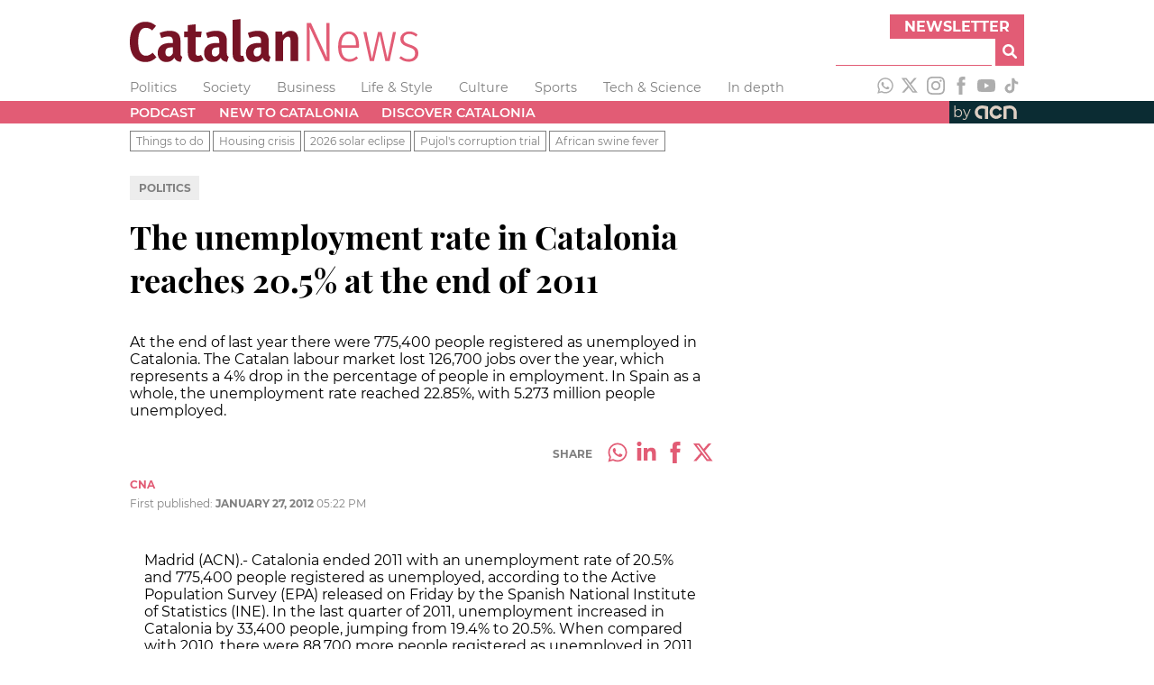

--- FILE ---
content_type: text/html; charset=utf-8
request_url: https://www.catalannews.com/politics/item/the-unemployment-rate-in-catalonia-reaches-205-at-the-end-of-2011
body_size: 11305
content:
<!DOCTYPE html><html lang="en"><head><meta charSet="utf-8"/><link rel="icon" type="image/x-icon" href="/favicon.ico"/><meta name="viewport" content="width=device-width, initial-scale=1"/><title>The unemployment rate in Catalonia reaches 20.5% at the end of 2011</title><meta name="description" content="At the end of last year there were 775,400 people registered as unemployed in Catalonia. The Catalan labour market lost 126,700 jobs over the year, which represents a 4% drop in the percentage of people in employment. In Spain as a whole, the unemployment rate reached 22.85%, with 5.273 million people unemployed."/><meta name="og:type" content="article"/><meta name="og:title" content="The unemployment rate in Catalonia reaches 20.5% at the end of 2011"/><meta name="og:description" content="At the end of last year there were 775,400 people registered as unemployed in Catalonia. The Catalan labour market lost 126,700 jobs over the year, which represents a 4% drop in the percentage of people in employment. In Spain as a whole, the unemployment rate reached 22.85%, with 5.273 million people unemployed."/><meta name="og:site" content="Catalan News"/><meta name="article:published_time" content="2012-01-27T17:22:18"/><meta name="article:description" content="At the end of last year there were 775,400 people registered as unemployed in Catalonia. The Catalan labour market lost 126,700 jobs over the year, which represents a 4% drop in the percentage of people in employment. In Spain as a whole, the unemployment rate reached 22.85%, with 5.273 million people unemployed."/><meta name="article:author" content="CNA"/><meta name="twitter:card" content="summary"/><meta name="twitter:site" content="@catalannews"/><meta name="twitter:title" content="The unemployment rate in Catalonia reaches 20.5% at the end of 2011"/><meta name="twitter:description" content="At the end of last year there were 775,400 people registered as unemployed in Catalonia. The Catalan labour market lost 126,700 jobs over the year, which represents a 4% drop in the percentage of people in employment. In Spain as a whole, the unemployment rate reached 22.85%, with 5.273 million people unemployed."/><meta name="twitter:text:description" content="At the end of last year there were 775,400 people registered as unemployed in Catalonia. The Catalan labour market lost 126,700 jobs over the year, which represents a 4% drop in the percentage of people in employment. In Spain as a whole, the unemployment rate reached 22.85%, with 5.273 million people unemployed."/><meta name="next-head-count" content="17"/><link rel="preload" href="/_next/static/css/a506908543576fd5.css" as="style"/><link rel="stylesheet" href="/_next/static/css/a506908543576fd5.css" data-n-g=""/><link rel="preload" href="/_next/static/css/cb6cc3529f5f9d98.css" as="style"/><link rel="stylesheet" href="/_next/static/css/cb6cc3529f5f9d98.css" data-n-p=""/><noscript data-n-css=""></noscript><script defer="" nomodule="" src="/_next/static/chunks/polyfills-5cd94c89d3acac5f.js"></script><script src="/_next/static/chunks/webpack-67126c93f2ab0145.js" defer=""></script><script src="/_next/static/chunks/framework-5f4595e5518b5600.js" defer=""></script><script src="/_next/static/chunks/main-e428298653d8d213.js" defer=""></script><script src="/_next/static/chunks/pages/_app-476d3b592be33139.js" defer=""></script><script src="/_next/static/chunks/238-03cab81040dcbb9e.js" defer=""></script><script src="/_next/static/chunks/518-3024156a78bb94ad.js" defer=""></script><script src="/_next/static/chunks/384-d1d3c198b095adcf.js" defer=""></script><script src="/_next/static/chunks/0-aeb371bdd14ff827.js" defer=""></script><script src="/_next/static/chunks/pages/%5Bsection%5D/item/%5Bslug%5D-886bec3ddce8fb44.js" defer=""></script><script src="/_next/static/KZjBNpxleFNx5Vy-7X201/_buildManifest.js" defer=""></script><script src="/_next/static/KZjBNpxleFNx5Vy-7X201/_ssgManifest.js" defer=""></script><script src="/_next/static/KZjBNpxleFNx5Vy-7X201/_middlewareManifest.js" defer=""></script></head><body><div id="__next" data-reactroot=""><div class="header_adsContainer__VPD1b blocks_fixedBlock__PZS4l"><ins data-revive-zoneid="14078" data-revive-id="727bec5e09208690b050ccfc6a45d384"></ins><script async="" src="//servedby.revive-adserver.net/asyncjs.php"></script></div><header class="header_container__9bHJ_"><div class="corporate_corporateBar__KAXIo blocks_fixedBlock__PZS4l"><a class="site-name_siteName__WkpAk" target="_self" href="/"><div><svg width="320px" height="48px" version="1.1" viewBox="0 0 1188.2 177" xml:space="preserve" xmlns="http://www.w3.org/2000/svg"><g transform="translate(-58.49,-60.16)"><path class="icon-logo-catn_st0__E8_49" d="m146.54 75.41c6.88 2.83 13.53 7.07 19.95 12.73l-15.82 18.8c-4.28-3.67-8.48-6.38-12.61-8.14-4.13-1.75-8.56-2.63-13.3-2.63-21.25 0-31.87 19.26-31.87 57.77 0 19.87 2.83 34.39 8.48 43.56s13.52 13.75 23.61 13.75c5.34 0 10.09-1.07 14.21-3.21s8.63-5.2 13.52-9.17l15.36 18.57c-5.35 5.81-11.85 10.55-19.49 14.21-7.65 3.66-16.13 5.5-25.45 5.5-12.99 0-24.34-3.09-34.04-9.28-9.71-6.19-17.23-15.51-22.58-27.97s-8.02-27.78-8.02-45.97c0-17.88 2.75-33.01 8.25-45.4 5.5-12.38 13.14-21.7 22.93-27.97 9.78-6.27 20.86-9.4 33.24-9.4 8.88 0.01 16.76 1.42 23.63 4.25z"></path><path class="icon-logo-catn_st0__E8_49" d="m268.85 210.79c1.15 1.99 3.09 3.59 5.85 4.81l-6.65 21.09c-6.73-0.76-12.19-2.45-16.39-5.04-4.2-2.6-7.45-6.65-9.74-12.15-7.49 11.77-18.42 17.65-32.78 17.65-10.86 0-19.53-3.48-26.02-10.43-6.5-6.96-9.75-16.01-9.75-27.17 0-13.14 4.43-23.23 13.3-30.26 8.86-7.03 21.63-10.55 38.28-10.55h10.78v-6.88c0-7.49-1.42-12.72-4.24-15.7-2.83-2.98-7.53-4.47-14.1-4.47-7.95 0-17.65 2.14-29.12 6.42l-7.11-20.86c6.72-2.9 13.72-5.12 20.98-6.65 7.26-1.52 14.1-2.29 20.52-2.29 15.13 0 26.33 3.52 33.58 10.55 7.26 7.03 10.89 17.5 10.89 31.41v51.12c0 4.28 0.58 7.41 1.72 9.4zm-33.13-9.86v-24.07h-7.57c-7.79 0-13.6 1.64-17.42 4.93s-5.73 8.29-5.73 15.02c0 5.66 1.15 9.97 3.44 12.95s5.58 4.47 9.86 4.47c7.49 0 13.3-4.43 17.42-13.3z"></path><path class="icon-logo-catn_st0__E8_49" d="m362.5 227.76c-3.98 3.06-8.56 5.39-13.75 6.99-5.2 1.61-10.4 2.41-15.59 2.41-11.77 0-20.67-3.36-26.71-10.09-6.04-6.72-9.05-16.12-9.05-28.2v-64.19h-15.6v-22.7h15.59v-26.59l31.87-3.9v30.49h25.22l-3.21 22.7h-22.01v63.96c0 8.71 3.44 13.07 10.32 13.07 3.67 0 7.72-1.22 12.15-3.67z"></path><path class="icon-logo-catn_st0__E8_49" d="m459.82 210.79c1.15 1.99 3.09 3.59 5.85 4.81l-6.65 21.09c-6.73-0.76-12.19-2.45-16.39-5.04-4.2-2.6-7.45-6.65-9.74-12.15-7.49 11.77-18.42 17.65-32.78 17.65-10.86 0-19.53-3.48-26.02-10.43-6.5-6.96-9.74-16.01-9.74-27.17 0-13.14 4.43-23.23 13.3-30.26 8.86-7.03 21.63-10.55 38.28-10.55h10.78v-6.88c0-7.49-1.42-12.72-4.24-15.7-2.83-2.98-7.53-4.47-14.1-4.47-7.95 0-17.65 2.14-29.12 6.42l-7.11-20.86c6.73-2.9 13.72-5.12 20.98-6.65 7.26-1.52 14.1-2.29 20.52-2.29 15.13 0 26.33 3.52 33.58 10.55 7.26 7.03 10.89 17.5 10.89 31.41v51.12c-0.01 4.28 0.57 7.41 1.71 9.4zm-33.13-9.86v-24.07h-7.57c-7.79 0-13.6 1.64-17.42 4.93s-5.73 8.29-5.73 15.02c0 5.66 1.15 9.97 3.44 12.95s5.58 4.47 9.86 4.47c7.49 0 13.3-4.43 17.42-13.3z"></path><path class="icon-logo-catn_st0__E8_49" d="m490.2 228.9c-5.35-5.5-8.03-13.14-8.03-22.93v-142.37l31.87-3.44v144.44c0 4.74 1.98 7.11 5.96 7.11 1.68 0 3.44-0.31 5.27-0.92l6.19 22.01c-5.35 2.9-11.77 4.35-19.26 4.35-9.32 0.01-16.66-2.75-22-8.25z"></path><path class="icon-logo-catn_st0__E8_49" d="m632.23 210.79c1.15 1.99 3.09 3.59 5.85 4.81l-6.65 21.09c-6.73-0.76-12.19-2.45-16.39-5.04-4.2-2.6-7.45-6.65-9.74-12.15-7.49 11.77-18.42 17.65-32.78 17.65-10.86 0-19.53-3.48-26.02-10.43-6.5-6.96-9.75-16.01-9.75-27.17 0-13.14 4.43-23.23 13.3-30.26 8.86-7.03 21.63-10.55 38.28-10.55h10.78v-6.88c0-7.49-1.42-12.72-4.24-15.7-2.83-2.98-7.53-4.47-14.1-4.47-7.95 0-17.65 2.14-29.12 6.42l-7.11-20.86c6.72-2.9 13.72-5.12 20.98-6.65 7.26-1.52 14.1-2.29 20.52-2.29 15.13 0 26.33 3.52 33.59 10.55s10.89 17.5 10.89 31.41v51.12c-0.02 4.28 0.56 7.41 1.71 9.4zm-33.13-9.86v-24.07h-7.57c-7.79 0-13.6 1.64-17.42 4.93s-5.73 8.29-5.73 15.02c0 5.66 1.15 9.97 3.44 12.95s5.58 4.47 9.86 4.47c7.48 0 13.29-4.43 17.42-13.3z"></path><path class="icon-logo-catn_st0__E8_49" d="m743.87 117.82c5.42 6.35 8.14 15.02 8.14 26.02v89.64h-31.87v-85.28c0-5.65-0.88-9.7-2.64-12.15-1.76-2.44-4.32-3.67-7.68-3.67-6.88 0-13.52 5.58-19.95 16.74v84.37h-31.86v-121.51h27.74l2.29 15.36c4.58-6.26 9.51-11 14.79-14.21s11.42-4.81 18.46-4.81c9.63-0.01 17.15 3.16 22.58 9.5z"></path><path class="icon-logo-catn_st1__rxoDz" d="m880.85 233.49h-17.42l-65.57-142.14c1.22 14.06 1.83 31.87 1.83 53.42v88.72h-12.61v-157.05h17.42l65.57 142.37c-1.22-18.34-1.83-33.77-1.83-46.31v-96.06h12.61z"></path><path class="icon-logo-catn_st1__rxoDz" d="m1001.9 178.7h-72.21c0.61 16.05 3.89 27.78 9.86 35.19 5.96 7.41 13.83 11.12 23.61 11.12 5.65 0 10.66-0.92 15.02-2.75 4.36-1.84 8.9-4.74 13.64-8.71l6.42 8.02c-5.35 4.74-10.89 8.33-16.62 10.78s-12.03 3.67-18.91 3.67c-14.37 0-25.68-5.35-33.93-16.05s-12.38-25.83-12.38-45.39c0-19.87 3.93-35.42 11.81-46.65 7.87-11.24 18.61-16.85 32.21-16.85s24 5.04 31.18 15.13 10.78 24.38 10.78 42.87c-0.02 3.35-0.18 6.56-0.48 9.62zm-12.15-13.76c0-13.91-2.45-24.57-7.34-31.98s-12.23-11.12-22.01-11.12c-8.87 0-16.05 3.75-21.55 11.23-5.5 7.49-8.56 19.34-9.17 35.54h60.07z"></path><path class="icon-logo-catn_st1__rxoDz" d="m1154.6 113.58-26.14 119.9h-17.42l-23.38-107.75-23.61 107.75h-17.2l-26.59-119.9h12.84l22.7 109.59 24.53-109.59h15.13l24.3 109.59 22.47-109.59z"></path><path class="icon-logo-catn_st1__rxoDz" d="m1227.7 114.39c5.5 2.22 10.85 5.54 16.05 9.97l-5.96 8.25c-4.89-3.82-9.51-6.61-13.87-8.37-4.36-1.75-9.13-2.64-14.33-2.64-7.18 0-12.95 1.84-17.31 5.5-4.35 3.67-6.53 8.71-6.53 15.13 0 5.65 1.91 10.13 5.73 13.41 3.82 3.29 10.69 6.54 20.63 9.74 12.38 3.98 21.24 8.6 26.6 13.87 5.35 5.27 8.02 12.65 8.02 22.12 0 10.55-3.75 18.96-11.24 25.22-7.49 6.27-16.89 9.4-28.2 9.4-8.1 0-15.28-1.34-21.55-4.01s-12.08-6.46-17.43-11.35l7.11-7.79c4.89 4.12 9.82 7.22 14.79 9.28 4.96 2.06 10.66 3.09 17.08 3.09 7.8 0 14.1-2.06 18.91-6.19 4.82-4.12 7.22-9.86 7.22-17.19 0-4.89-0.8-8.83-2.41-11.81s-4.43-5.62-8.48-7.91-9.9-4.66-17.54-7.11c-11.62-3.67-19.91-8.02-24.88-13.07-4.97-5.04-7.45-11.54-7.45-19.49 0-5.96 1.6-11.31 4.81-16.05s7.6-8.48 13.18-11.23 11.73-4.13 18.46-4.13c6.9 0.03 13.09 1.14 18.59 3.36z"></path></g></svg></div></a><div class="corporate_subscribeAndSearch__GnrRk"><div class="corporate_subscribe__nuT_x"><button class="corporate_button__xzw5k forms_button__RzEmr" type="button">Newsletter</button></div><div class="search_search__3eOp_"><form class="search_searchForm__9zB7J"><div class="search_anyText__FbVe2"><input type="text" id="search-input" class="search_searchField__ETR4y" name="anyText"/></div><button class="search_searchButton__v0ira forms_button__RzEmr" type="submit" title="Search"><svg aria-hidden="true" focusable="false" data-prefix="fas" data-icon="magnifying-glass" class="svg-inline--fa fa-magnifying-glass " role="img" xmlns="http://www.w3.org/2000/svg" viewBox="0 0 512 512"><path fill="currentColor" d="M500.3 443.7l-119.7-119.7c27.22-40.41 40.65-90.9 33.46-144.7C401.8 87.79 326.8 13.32 235.2 1.723C99.01-15.51-15.51 99.01 1.724 235.2c11.6 91.64 86.08 166.7 177.6 178.9c53.8 7.189 104.3-6.236 144.7-33.46l119.7 119.7c15.62 15.62 40.95 15.62 56.57 0C515.9 484.7 515.9 459.3 500.3 443.7zM79.1 208c0-70.58 57.42-128 128-128s128 57.42 128 128c0 70.58-57.42 128-128 128S79.1 278.6 79.1 208z"></path></svg></button></form></div></div></div><div class="sections_container__j1uPF blocks_fixedBlock__PZS4l"><ul class="sections_navList__EpyFx nav-styles_navList__EmeCR"><li class="sections_navListItem__BvcXr nav-styles_navListItem__PTb5W"><a class="sections_navLink__DKHf7 font-variants_sansSerif__YL_kO" href="/politics">Politics</a></li><li class="sections_navListItem__BvcXr nav-styles_navListItem__PTb5W"><a class="sections_navLink__DKHf7 font-variants_sansSerif__YL_kO" href="/society-science">Society</a></li><li class="sections_navListItem__BvcXr nav-styles_navListItem__PTb5W"><a class="sections_navLink__DKHf7 font-variants_sansSerif__YL_kO" href="/business">Business</a></li><li class="sections_navListItem__BvcXr nav-styles_navListItem__PTb5W"><a class="sections_navLink__DKHf7 font-variants_sansSerif__YL_kO" href="/life-style">Life &amp; Style</a></li><li class="sections_navListItem__BvcXr nav-styles_navListItem__PTb5W"><a class="sections_navLink__DKHf7 font-variants_sansSerif__YL_kO" href="/culture">Culture</a></li><li class="sections_navListItem__BvcXr nav-styles_navListItem__PTb5W"><a class="sections_navLink__DKHf7 font-variants_sansSerif__YL_kO" href="/sports">Sports</a></li><li class="sections_navListItem__BvcXr nav-styles_navListItem__PTb5W"><a class="sections_navLink__DKHf7 font-variants_sansSerif__YL_kO" href="/tech-science">Tech &amp; Science</a></li><li class="sections_navListItem__BvcXr nav-styles_navListItem__PTb5W"><a class="sections_navLink__DKHf7 font-variants_sansSerif__YL_kO" href="/in-depth">In depth</a></li></ul><div class="sections_socialNetworks__cInB8"><a href="https://www.whatsapp.com/channel/0029VadhWnQLSmbgqsYrFC33" target="_blank" rel="noopener noreferrer" title="WhatsApp"><svg xmlns="http://www.w3.org/2000/svg" version="1.1" viewBox="0 0 448 512" width="20px" height="20px" class="responsive-icon_icon__A_FlF" fill="#adadad"><path d="m380.9 97.1c-41.9-42-97.7-65.1-157-65.1-122.4 0-222 99.6-222 222 0 39.1 10.2 77.3 29.6 111l-31.5 115 117.7-30.9c32.4 17.7 68.9 27 106.1 27h0.1c122.3 0 224.1-99.6 224.1-222 0-59.3-25.2-115-67.1-157zm-157 341.6c-33.2 0-65.7-8.9-94-25.7l-6.7-4-69.8 18.3 18.6-68.1-4.4-7c-18.5-29.4-28.2-63.3-28.2-98.2 0-101.7 82.8-184.5 184.6-184.5 49.3 0 95.6 19.2 130.4 54.1s56.2 81.2 56.1 130.5c0 101.8-84.9 184.6-186.6 184.6zm101.2-138.2c-5.5-2.8-32.8-16.2-37.9-18-5.1-1.9-8.8-2.8-12.5 2.8s-14.3 18-17.6 21.8c-3.2 3.7-6.5 4.2-12 1.4-32.6-16.3-54-29.1-75.5-66-5.7-9.8 5.7-9.1 16.3-30.3 1.8-3.7 0.9-6.9-0.5-9.7s-12.5-30.1-17.1-41.2c-4.5-10.8-9.1-9.3-12.5-9.5-3.2-0.2-6.9-0.2-10.6-0.2s-9.7 1.4-14.8 6.9c-5.1 5.6-19.4 19-19.4 46.3s19.9 53.7 22.6 57.4c2.8 3.7 39.1 59.7 94.8 83.8 35.2 15.2 49 16.5 66.6 13.9 10.7-1.6 32.8-13.4 37.4-26.4s4.6-24.1 3.2-26.4c-1.3-2.5-5-3.9-10.5-6.6z"></path></svg></a><a href="https://twitter.com/catalannews" target="_blank" rel="noopener noreferrer" title="Twitter"><svg version="1.1" viewBox="0 0 512 512" xmlns="http://www.w3.org/2000/svg" width="20px" height="20px" class="responsive-icon_icon__A_FlF" fill="#adadad"><g transform="translate(-30,-7)"><path d="M389.2 48h70.6L305.6 224.2 487 464H345L233.7 318.6 106.5 464H35.8L200.7 275.5 26.8 48H172.4L272.9 180.9 389.2 48zM364.4 421.8h39.1L151.1 88h-42L364.4 421.8z"></path></g></svg></a><a href="https://www.instagram.com/catalannewsacn" target="_blank" rel="noopener noreferrer" title="Instagram"><svg version="1.1" viewBox="0 0 26 26" xmlns="http://www.w3.org/2000/svg" width="20px" height="20px" class="responsive-icon_icon__A_FlF" fill="#adadad"><g transform="translate(-4.26,-4.26)"><g><path d="m17.26 6.6c3.47 0 3.88 0.01 5.25 0.08 1.27 0.06 1.96 0.27 2.41 0.45 0.61 0.24 1.04 0.52 1.49 0.97 0.46 0.46 0.74 0.89 0.97 1.49 0.18 0.46 0.39 1.15 0.45 2.41 0.06 1.37 0.08 1.78 0.08 5.25s-0.01 3.88-0.08 5.25c-0.06 1.27-0.27 1.96-0.45 2.41-0.24 0.61-0.52 1.04-0.97 1.5-0.45 0.45-0.89 0.74-1.49 0.97-0.46 0.18-1.15 0.39-2.41 0.45-1.37 0.06-1.78 0.08-5.25 0.08s-3.88-0.01-5.25-0.08c-1.27-0.06-1.96-0.27-2.41-0.45-0.61-0.24-1.04-0.52-1.5-0.97-0.45-0.46-0.74-0.89-0.97-1.5-0.18-0.46-0.39-1.15-0.45-2.41-0.06-1.37-0.08-1.78-0.08-5.25s0.01-3.88 0.08-5.25c0.06-1.27 0.27-1.96 0.45-2.41 0.23-0.61 0.51-1.04 0.97-1.49 0.46-0.46 0.89-0.74 1.5-0.97 0.46-0.18 1.15-0.39 2.41-0.45 1.37-0.07 1.78-0.08 5.25-0.08m0-2.34c-3.53 0-3.97 0.02-5.36 0.08-1.38 0.06-2.33 0.28-3.16 0.6-0.86 0.33-1.58 0.78-2.3 1.5s-1.17 1.45-1.5 2.3c-0.32 0.83-0.54 1.77-0.6 3.16s-0.08 1.83-0.08 5.36 0.01 3.97 0.08 5.36c0.06 1.38 0.28 2.33 0.6 3.16 0.33 0.85 0.78 1.58 1.5 2.3s1.45 1.17 2.3 1.5c0.83 0.32 1.77 0.54 3.16 0.6s1.83 0.08 5.36 0.08 3.97-0.01 5.36-0.08c1.38-0.06 2.33-0.28 3.16-0.6 0.86-0.33 1.58-0.78 2.3-1.5s1.17-1.45 1.5-2.3c0.32-0.83 0.54-1.77 0.6-3.16s0.08-1.83 0.08-5.36-0.01-3.97-0.08-5.36c-0.06-1.38-0.28-2.33-0.6-3.16-0.33-0.85-0.78-1.58-1.5-2.3s-1.45-1.17-2.3-1.5c-0.83-0.32-1.78-0.54-3.16-0.6-1.39-0.07-1.83-0.08-5.36-0.08"></path><path d="m17.26 10.58c-3.69 0-6.68 2.99-6.68 6.68s2.99 6.68 6.68 6.68 6.68-2.99 6.68-6.68-2.99-6.68-6.68-6.68m0 11.01c-2.39 0-4.33-1.94-4.33-4.33s1.94-4.33 4.33-4.33 4.33 1.94 4.33 4.33-1.94 4.33-4.33 4.33"></path><path d="m25.76 10.32c0 0.86-0.7 1.56-1.56 1.56s-1.56-0.7-1.56-1.56 0.7-1.56 1.56-1.56 1.56 0.7 1.56 1.56"></path></g></g></svg></a><a href="https://www.facebook.com/catalannews" target="_blank" rel="noopener noreferrer" title="Facebook"><svg version="1.1" viewBox="0 0 11.54 25" xmlns="http://www.w3.org/2000/svg" width="20px" height="20px" class="responsive-icon_icon__A_FlF" fill="#adadad"><g transform="translate(-11.48,-4.76)"><path d="m14.11 29.76h5.03v-12.6h3.51l0.37-4.22h-3.89v-2.4c0-0.99 0.2-1.39 1.16-1.39h2.72v-4.39h-3.48c-3.74 0-5.43 1.65-5.43 4.81v3.36h-2.62v4.27h2.62v12.56z"></path></g></svg></a><a href="https://www.youtube.com/catalannewsagency" target="_blank" rel="noopener noreferrer" title="Youtube"><svg version="1.1" viewBox="0 0 37.96 26.76" xmlns="http://www.w3.org/2000/svg" width="20px" height="20px" class="responsive-icon_icon__A_FlF" fill="#adadad"><path d="m37.16 4.18c-0.44-1.64-1.72-2.94-3.36-3.38-2.96-0.8-14.83-0.8-14.83-0.8s-11.87 0-14.83 0.8c-1.62 0.45-2.91 1.74-3.35 3.38-0.79 2.98-0.79 9.2-0.79 9.2s0 6.22 0.79 9.2c0.44 1.64 1.72 2.94 3.36 3.38 2.96 0.8 14.83 0.8 14.83 0.8s11.87 0 14.83-0.8c1.63-0.44 2.92-1.73 3.36-3.38 0.79-2.98 0.79-9.2 0.79-9.2s0-6.22-0.8-9.2zm-22.06 14.84v-11.28l9.92 5.64z"></path></svg></a><a href="https://www.tiktok.com/@catalan_news" target="_blank" rel="noopener noreferrer" title="TikTok"><svg version="1.1" viewBox="0 0 24 24" xmlns="http://www.w3.org/2000/svg" width="20px" height="20px" class="responsive-icon_icon__A_FlF" fill="#adadad"><path stroke="none" d="M19.589 6.686a4.793 4.793 0 0 1-3.77-4.245V2h-3.445v13.672a2.896 2.896 0 0 1-5.201 1.743l-.002-.001.002.001a2.895 2.895 0 0 1 3.183-4.51v-3.5a6.329 6.329 0 0 0-5.394 10.692 6.33 6.33 0 0 0 10.857-4.424V8.687a8.182 8.182 0 0 0 4.773 1.526V6.79a4.831 4.831 0 0 1-1.003-.104z"></path></svg></a></div></div><div class="menu_container__mqYiU"><nav class="menu_block__uGLpy blocks_fixedBlock__PZS4l"><div class="menu_links__L4qvH"><ul class="menu_navList__7uzja nav-styles_navList__EmeCR"><li class="menu_navListItem__2hQDX nav-styles_navListItem__PTb5W"><a class="menu_navLink__BmPYk font-variants_sansSerif__YL_kO" href="/podcast">Podcast</a></li><li class="menu_navListItem__2hQDX nav-styles_navListItem__PTb5W"><a class="menu_navLink__BmPYk font-variants_sansSerif__YL_kO" href="/new-to-catalonia">New to Catalonia</a></li><li class="menu_navListItem__2hQDX nav-styles_navListItem__PTb5W"><a class="menu_navLink__BmPYk font-variants_sansSerif__YL_kO" href="/discover-catalonia">Discover Catalonia</a></li></ul></div><a href="https://www.acn.cat/" rel="noreferrer" target="_blank" class="menu_by__nw8Ug font-variants_sansSerif__YL_kO"><span>by</span><svg version="1.1" viewBox="0 0 154.71 62.06" xmlns="http://www.w3.org/2000/svg" width="55.2px" height="24.8px" class="responsive-icon_icon__A_FlF"><g transform="matrix(0 0 154.71 62.06)" fill="#DDCFC3"><path d="M78.57 51.7c-11.36 0-20.61-9.25-20.61-20.61s9.25-20.61 20.61-20.61c7.87 0 14.94 4.38 18.45 11.42l-8.44 4.21c-1.91-3.82-5.75-6.2-10.02-6.2-6.17 0-11.18 5.02-11.18 11.18s5.02 11.18 11.18 11.18c4.28 0 8.13-2.39 10.03-6.23l8.45 4.18C93.54 47.3 86.45 51.7 78.56 51.7ZM142.69 31.15c0-2.88-.6-5.6-1.67-8.06 0-.02-.02-.04-.02-.05-.22-.52-.47-1.02-.73-1.51-.15-.29-.32-.57-.49-.85-.11-.19-.22-.38-.34-.56-3.59-5.68-9.87-9.48-17.04-9.61-10.15-.68-21.03 2.99-21.03 2.99l.05 38.13h9.43l-.05-30.59s4.27-1.06 11.23-1.06c.93 0 1.81.1 2.64.26 4.9 1.19 8.55 5.6 8.55 10.86v20.53h9.43l.05-20.46ZM30.76 10.58C20.19 11.8 12.02 20.36 12.02 31.1c0 11.3 9.13 20.49 20.4 20.61s2.23.01 2.23.01v-9.44h-2.03c-6.16 0-11.18-5.01-11.18-11.18 0-6.16 4.26-11.19 11.23-11.19s11.23 1.06 11.23 1.06v30.65h9.43V13.43s-12.02-4.06-22.59-2.85Z" class="cls-1"></path></g></svg></a></nav></div><div class="collections_container__JTUIj collections_clear__288sn"><nav class="collections_block__CuSFE blocks_fixedBlock__PZS4l"><ul class="collections_navList__QnBOl nav-styles_navList__EmeCR"><li class="collections_navListItem__vf6e8 font-variants_sansSerif__YL_kO font-variants_smallText__o3uyQ"><a href="/things-to-do">Things to do</a></li><li class="collections_navListItem__vf6e8 font-variants_sansSerif__YL_kO font-variants_smallText__o3uyQ"><a href="/housing-crisis">Housing crisis</a></li><li class="collections_navListItem__vf6e8 font-variants_sansSerif__YL_kO font-variants_smallText__o3uyQ"><a href="/2026-solar-eclipse">2026 solar eclipse</a></li><li class="collections_navListItem__vf6e8 font-variants_sansSerif__YL_kO font-variants_smallText__o3uyQ"><a href="/pujol-trial">Pujol&#x27;s corruption trial</a></li><li class="collections_navListItem__vf6e8 font-variants_sansSerif__YL_kO font-variants_smallText__o3uyQ"><a href="/african-swine-fever">African swine fever</a></li></ul></nav></div></header><main><section class="_slug__section__RYBwz blocks_fixedBlock__PZS4l"><article><p class="sections_sectionsContainer__iN_dM font-variants_sansSerif__YL_kO "><a href="/politics"></a></p><h1 class="title_title__TEBQt font-variants_serif__Mzv5j font-variants_titleText__GckdR">The unemployment rate in Catalonia reaches 20.5% at the end of 2011</h1><h2 class="subtitle_subhead__VoWjQ font-variants_sansSerif__YL_kO font-variants_mediumText__Cgh3P">At the end of last year there were 775,400 people registered as unemployed in Catalonia. The Catalan labour market lost 126,700 jobs over the year, which represents a 4% drop in the percentage of people in employment. In Spain as a whole, the unemployment rate reached 22.85%, with 5.273 million people unemployed.</h2><div class="share-bar_bar__abpPE"><div class="share-bar_share__mcCNB font-variants_sansSerif__YL_kO font-variants_smallText__o3uyQ">share</div><a href="https://wa.me/?text=" target="_blank" rel="noopener noreferrer" title="Share on Whatsapp"><svg xmlns="http://www.w3.org/2000/svg" version="1.1" viewBox="0 0 448 512" width="24px" height="24px" class="responsive-icon_icon__A_FlF" fill="#e25c75"><path d="m380.9 97.1c-41.9-42-97.7-65.1-157-65.1-122.4 0-222 99.6-222 222 0 39.1 10.2 77.3 29.6 111l-31.5 115 117.7-30.9c32.4 17.7 68.9 27 106.1 27h0.1c122.3 0 224.1-99.6 224.1-222 0-59.3-25.2-115-67.1-157zm-157 341.6c-33.2 0-65.7-8.9-94-25.7l-6.7-4-69.8 18.3 18.6-68.1-4.4-7c-18.5-29.4-28.2-63.3-28.2-98.2 0-101.7 82.8-184.5 184.6-184.5 49.3 0 95.6 19.2 130.4 54.1s56.2 81.2 56.1 130.5c0 101.8-84.9 184.6-186.6 184.6zm101.2-138.2c-5.5-2.8-32.8-16.2-37.9-18-5.1-1.9-8.8-2.8-12.5 2.8s-14.3 18-17.6 21.8c-3.2 3.7-6.5 4.2-12 1.4-32.6-16.3-54-29.1-75.5-66-5.7-9.8 5.7-9.1 16.3-30.3 1.8-3.7 0.9-6.9-0.5-9.7s-12.5-30.1-17.1-41.2c-4.5-10.8-9.1-9.3-12.5-9.5-3.2-0.2-6.9-0.2-10.6-0.2s-9.7 1.4-14.8 6.9c-5.1 5.6-19.4 19-19.4 46.3s19.9 53.7 22.6 57.4c2.8 3.7 39.1 59.7 94.8 83.8 35.2 15.2 49 16.5 66.6 13.9 10.7-1.6 32.8-13.4 37.4-26.4s4.6-24.1 3.2-26.4c-1.3-2.5-5-3.9-10.5-6.6z"></path></svg></a><a href="https://www.linkedin.com/cws/share?url=" target="_blank" rel="noopener noreferrer" title="Share on LinkedIn"><svg version="1.1" viewBox="0 0 448 512" xmlns="http://www.w3.org/2000/svg" width="24px" height="24px" class="responsive-icon_icon__A_FlF" fill="#e25c75"><path d="M100.28 448H7.4V148.9h92.88zM53.79 108.1C24.09 108.1 0 83.5 0 53.8a53.79 53.79 0 0 1 107.58 0c0 29.7-24.1 54.3-53.79 54.3zM447.9 448h-92.68V302.4c0-34.7-.7-79.2-48.29-79.2-48.29 0-55.69 37.7-55.69 76.7V448h-92.78V148.9h89.08v40.8h1.3c12.4-23.5 42.69-48.3 87.88-48.3 94 0 111.28 61.9 111.28 142.3V448z"></path></svg></a><a href="https://www.facebook.com/sharer/sharer.php?u=" target="_blank" rel="noopener noreferrer" title="Share on Facebook"><svg version="1.1" viewBox="0 0 11.54 25" xmlns="http://www.w3.org/2000/svg" width="24px" height="24px" class="responsive-icon_icon__A_FlF" fill="#e25c75"><g transform="translate(-11.48,-4.76)"><path d="m14.11 29.76h5.03v-12.6h3.51l0.37-4.22h-3.89v-2.4c0-0.99 0.2-1.39 1.16-1.39h2.72v-4.39h-3.48c-3.74 0-5.43 1.65-5.43 4.81v3.36h-2.62v4.27h2.62v12.56z"></path></g></svg></a><a href="https://twitter.com/intent/tweet/?text=The%20unemployment%20rate%20in%20Catalonia%20reaches%2020.5%25%20at%20the%20end%20of%202011&amp;url=" target="_blank" rel="noopener noreferrer" title="Share on Twitter"><svg version="1.1" viewBox="0 0 512 512" xmlns="http://www.w3.org/2000/svg" width="24px" height="24px" class="responsive-icon_icon__A_FlF" fill="#e25c75"><g transform="translate(-30,-7)"><path d="M389.2 48h70.6L305.6 224.2 487 464H345L233.7 318.6 106.5 464H35.8L200.7 275.5 26.8 48H172.4L272.9 180.9 389.2 48zM364.4 421.8h39.1L151.1 88h-42L364.4 421.8z"></path></g></svg></a></div><div class="authorship_complex__3gWIf false"><div class="authorship_simple___thKp"><p class="authorship_authorshipAndLocation__F5i6O font-variants_sansSerif__YL_kO font-variants_smallText__o3uyQ authorship_paragraph__uZN7N"><strong>CNA</strong></p><p class="authorship_dateTime___6JQV font-variants_sansSerif__YL_kO font-variants_smallText__o3uyQ authorship_paragraph__uZN7N"><label class="authorship_dateTimeLabel__7SZSq font-variants_sansSerif__YL_kO font-variants_smallText__o3uyQ">First published: </label><strong>January 27, 2012</strong> <!-- -->05:22 PM</p></div></div><div class="story-body_body__yAPG3 font-variants_sansSerif__YL_kO"><p></p><p>Madrid (ACN).- Catalonia ended 2011 with an unemployment rate of 20.5% and 775,400 people registered as unemployed, according to the Active Population Survey (EPA) released on Friday by the Spanish National Institute of Statistics (INE). In the last quarter of 2011, unemployment increased in Catalonia by 33,400 people, jumping from 19.4% to 20.5%. When compared with 2010, there were 88,700 more people registered as unemployed in 2011, a 13% increase. In Spain, the number of unemployed people grew by 295,300, reaching the absolute record of 5.273 million jobseekers. Spain’s unemployment rate reached 22.85%. Lleida Province has Catalonia’s lowest unemployment rate, 17.10%.</p><br><p>126,700 jobs have been destroyed in Catalonia in 2011. Over the last quarter of the year, 69,800 jobs were lost. The total number of people with a job in Catalonia was 3.006 million, which represents a 4% decrease compared with one year ago, when the total number of employed was 3.1 million.</p> <p>In Spain as a whole, the number of people with a job dropped to 17.8 million at the end of 2011, 348,700 fewer individuals than three months ago. More than 600,000 jobs were destroyed in 2011 in Spain, which represents a fall of 3.26%. Madrid and Catalonia concentrate 47% of all the jobs lost last year in Spain.</p> <p><strong>Not an historical record in Catalonia</strong></p> <p>Compared to the last quarter of 2007, just before the start of the economic crisis, the number of unemployed people in Catalonia has tripled, jumping from 251,000 to 775,400 registered on December 31<sup>st</sup> 2011. Unemployment has increased year after year over the last five years. The Catalan unemployment rate reached 20.5% in 2011, but it is still far from the historical record of 22.8% registered in 1985.</p> <p><strong>Industry and services are the hardest hit sectors</strong></p> <p>The industrial and services sectors registered the largest unemployment increases in Catalonia over the last quarter of 2011. There were 49,300 more jobseekers from the industrial sector at the end of 2011, 9,800 more than those registered at the end of the third term. This represents a 24.8% increase. The services sector added 10,400 more jobseekers to the dole queues in the last 3 months of 2011, reaching a total figure of 223,100 unemployed people, a 4.8% increase in the last quarter of the year.</p> <p><strong>Fewer jobseekers in the agricultural sector</strong></p> <p>Agriculture has been the only economic sector that has created jobs in Catalonia over the last quarter of 2011, creating 3,300 new jobs. Furthermore, the unemployment rate in the sector decreased by 22.7% in the last 3 months of 2011, with 1,800 fewer jobseekers. At the end of the year there were 6,100 people registered as unemployed in the agricultural sector. Construction also experienced an unemployment decrease in the last quarter of the year, with 8,600 fewer jobseekers (a 13.8% decrease). The total number of unemployed people within this sector reached 53,500 at the end of 2011.</p> <p>Between October and December, 4,700 jobs were lost in the industrial sector, 2,700 in construction, and 65,600 in the services sector in Catalonia. This last sector is the main source of employment, with 2.1 million people in Catalonia classed as service sector workers.</p> <p><strong>Youth unemployment increases by 1,500 people</strong></p> <p>The number of young people, aged between 16 and 24, registered as unemployed increased by 1,500 in the final quarter of the year. This breaks a new record for youth unemployment in Catalonia, with 146,500 people. The previous record corresponded to 2011’s first quarter, with 146,300 unemployed people below the age of 25. However, in Spain, youth unemployment decreased during the last quarter of 2011 by 1.4%, 12,540 fewer people signed on the register. The total number of individuals below 25 registered as unemployed in Spain was 884,100 at the end of 2011, 187,100 more people than one year ago.</p> <p><strong>Less active population</strong></p> <p>The active population in Catalonia decreased by 36,400, totalling 3.782 million people. In Spain, the active population decreased by 53,400 people in the last quarter of the year. Spain’s total active population was set at 23.081 million people, 0.10% lass than one year ago (23,600 fewer people).</p> <p><strong>Lleida has Catalonia’s lowest unemployment rate</strong></p> <p>Among the four Catalan provinces, Lleida registered a 17.10% unemployment rate at the end of the year, with 37,800 registered as unemployed. Girona had the highest rate in Catalonia in 2011 with&nbsp; 23.39% registered out of work, with 89,400 unemployed people. Barcelona Province, which has two thirds of Catalonia’s population, accumulated 558,200 people registered as unemployed, representing an unemployment rate of 20.18%. Finally, in Tarragona (southern Catalonia) there were 90,000 people looking for a job, representing a 21.8% unemployment rate.</p><p></p></div><div class="tags_tagsSection__T_5A2"><div class="tags_tagsList__2YBnn"><a class="tags_tag__tZTHt font-variants_sansSerif__YL_kO" href="/tag/employment">Employment</a><a class="tags_tag__tZTHt font-variants_sansSerif__YL_kO" href="/tag/macroeconomics">macroeconomics</a><a class="tags_tag__tZTHt font-variants_sansSerif__YL_kO" href="/tag/unemployment">Unemployment</a><a class="tags_tag__tZTHt font-variants_sansSerif__YL_kO" href="/tag/unemployment%20rate">Unemployment Rate</a><a class="tags_tag__tZTHt font-variants_sansSerif__YL_kO" href="/tag/catalan%20labour%20market">Catalan Labour Market</a><a class="tags_tag__tZTHt font-variants_sansSerif__YL_kO" href="/tag/jobs">Jobs</a><a class="tags_tag__tZTHt font-variants_sansSerif__YL_kO" href="/tag/labour%20market">Labour Market</a><a class="tags_tag__tZTHt font-variants_sansSerif__YL_kO" href="/tag/spanish%20labour%20market">Spanish Labour Market</a><a class="tags_tag__tZTHt font-variants_sansSerif__YL_kO" href="/tag/youth%20unemployment">Youth Unemployment</a></div></div><a href="https://whatsapp.com/channel/0029VadhWnQLSmbgqsYrFC33" target="_blank" rel="noopener noreferrer"><div class="_slug__whatsappContainer__gcL7n"><div><svg xmlns="http://www.w3.org/2000/svg" version="1.1" viewBox="0 0 448 512" width="28.8px" height="28.8px" class="responsive-icon_icon__A_FlF" fill="#e25c75"><path d="m380.9 97.1c-41.9-42-97.7-65.1-157-65.1-122.4 0-222 99.6-222 222 0 39.1 10.2 77.3 29.6 111l-31.5 115 117.7-30.9c32.4 17.7 68.9 27 106.1 27h0.1c122.3 0 224.1-99.6 224.1-222 0-59.3-25.2-115-67.1-157zm-157 341.6c-33.2 0-65.7-8.9-94-25.7l-6.7-4-69.8 18.3 18.6-68.1-4.4-7c-18.5-29.4-28.2-63.3-28.2-98.2 0-101.7 82.8-184.5 184.6-184.5 49.3 0 95.6 19.2 130.4 54.1s56.2 81.2 56.1 130.5c0 101.8-84.9 184.6-186.6 184.6zm101.2-138.2c-5.5-2.8-32.8-16.2-37.9-18-5.1-1.9-8.8-2.8-12.5 2.8s-14.3 18-17.6 21.8c-3.2 3.7-6.5 4.2-12 1.4-32.6-16.3-54-29.1-75.5-66-5.7-9.8 5.7-9.1 16.3-30.3 1.8-3.7 0.9-6.9-0.5-9.7s-12.5-30.1-17.1-41.2c-4.5-10.8-9.1-9.3-12.5-9.5-3.2-0.2-6.9-0.2-10.6-0.2s-9.7 1.4-14.8 6.9c-5.1 5.6-19.4 19-19.4 46.3s19.9 53.7 22.6 57.4c2.8 3.7 39.1 59.7 94.8 83.8 35.2 15.2 49 16.5 66.6 13.9 10.7-1.6 32.8-13.4 37.4-26.4s4.6-24.1 3.2-26.4c-1.3-2.5-5-3.9-10.5-6.6z"></path></svg></div><div class=""><p class="_slug__messageWhatsapp__nIXyk">FOLLOW CATALAN NEWS ON<span style="font-weight:bold;margin:0"> WHATSAPP!</span></p><p class="_slug__messageWhatsappGetDay__6TSHu">Get the day&#x27;s biggest stories right to your phone</p></div></div></a></article><aside class="_slug__mediaSection__daEQu"></aside></section></main><div></div><footer class="footer_section__uEc8D footer_clear__Qkauf"><div class="footer_block__tnIrs blocks_fixedBlock__PZS4l"><a class="site-name_siteName__WkpAk" target="_self" href="/"><div><svg width="320px" height="48px" version="1.1" viewBox="0 0 1188.2 177" xml:space="preserve" xmlns="http://www.w3.org/2000/svg"><g transform="translate(-58.49,-60.16)"><path class="icon-logo-catn_st0__E8_49" d="m146.54 75.41c6.88 2.83 13.53 7.07 19.95 12.73l-15.82 18.8c-4.28-3.67-8.48-6.38-12.61-8.14-4.13-1.75-8.56-2.63-13.3-2.63-21.25 0-31.87 19.26-31.87 57.77 0 19.87 2.83 34.39 8.48 43.56s13.52 13.75 23.61 13.75c5.34 0 10.09-1.07 14.21-3.21s8.63-5.2 13.52-9.17l15.36 18.57c-5.35 5.81-11.85 10.55-19.49 14.21-7.65 3.66-16.13 5.5-25.45 5.5-12.99 0-24.34-3.09-34.04-9.28-9.71-6.19-17.23-15.51-22.58-27.97s-8.02-27.78-8.02-45.97c0-17.88 2.75-33.01 8.25-45.4 5.5-12.38 13.14-21.7 22.93-27.97 9.78-6.27 20.86-9.4 33.24-9.4 8.88 0.01 16.76 1.42 23.63 4.25z"></path><path class="icon-logo-catn_st0__E8_49" d="m268.85 210.79c1.15 1.99 3.09 3.59 5.85 4.81l-6.65 21.09c-6.73-0.76-12.19-2.45-16.39-5.04-4.2-2.6-7.45-6.65-9.74-12.15-7.49 11.77-18.42 17.65-32.78 17.65-10.86 0-19.53-3.48-26.02-10.43-6.5-6.96-9.75-16.01-9.75-27.17 0-13.14 4.43-23.23 13.3-30.26 8.86-7.03 21.63-10.55 38.28-10.55h10.78v-6.88c0-7.49-1.42-12.72-4.24-15.7-2.83-2.98-7.53-4.47-14.1-4.47-7.95 0-17.65 2.14-29.12 6.42l-7.11-20.86c6.72-2.9 13.72-5.12 20.98-6.65 7.26-1.52 14.1-2.29 20.52-2.29 15.13 0 26.33 3.52 33.58 10.55 7.26 7.03 10.89 17.5 10.89 31.41v51.12c0 4.28 0.58 7.41 1.72 9.4zm-33.13-9.86v-24.07h-7.57c-7.79 0-13.6 1.64-17.42 4.93s-5.73 8.29-5.73 15.02c0 5.66 1.15 9.97 3.44 12.95s5.58 4.47 9.86 4.47c7.49 0 13.3-4.43 17.42-13.3z"></path><path class="icon-logo-catn_st0__E8_49" d="m362.5 227.76c-3.98 3.06-8.56 5.39-13.75 6.99-5.2 1.61-10.4 2.41-15.59 2.41-11.77 0-20.67-3.36-26.71-10.09-6.04-6.72-9.05-16.12-9.05-28.2v-64.19h-15.6v-22.7h15.59v-26.59l31.87-3.9v30.49h25.22l-3.21 22.7h-22.01v63.96c0 8.71 3.44 13.07 10.32 13.07 3.67 0 7.72-1.22 12.15-3.67z"></path><path class="icon-logo-catn_st0__E8_49" d="m459.82 210.79c1.15 1.99 3.09 3.59 5.85 4.81l-6.65 21.09c-6.73-0.76-12.19-2.45-16.39-5.04-4.2-2.6-7.45-6.65-9.74-12.15-7.49 11.77-18.42 17.65-32.78 17.65-10.86 0-19.53-3.48-26.02-10.43-6.5-6.96-9.74-16.01-9.74-27.17 0-13.14 4.43-23.23 13.3-30.26 8.86-7.03 21.63-10.55 38.28-10.55h10.78v-6.88c0-7.49-1.42-12.72-4.24-15.7-2.83-2.98-7.53-4.47-14.1-4.47-7.95 0-17.65 2.14-29.12 6.42l-7.11-20.86c6.73-2.9 13.72-5.12 20.98-6.65 7.26-1.52 14.1-2.29 20.52-2.29 15.13 0 26.33 3.52 33.58 10.55 7.26 7.03 10.89 17.5 10.89 31.41v51.12c-0.01 4.28 0.57 7.41 1.71 9.4zm-33.13-9.86v-24.07h-7.57c-7.79 0-13.6 1.64-17.42 4.93s-5.73 8.29-5.73 15.02c0 5.66 1.15 9.97 3.44 12.95s5.58 4.47 9.86 4.47c7.49 0 13.3-4.43 17.42-13.3z"></path><path class="icon-logo-catn_st0__E8_49" d="m490.2 228.9c-5.35-5.5-8.03-13.14-8.03-22.93v-142.37l31.87-3.44v144.44c0 4.74 1.98 7.11 5.96 7.11 1.68 0 3.44-0.31 5.27-0.92l6.19 22.01c-5.35 2.9-11.77 4.35-19.26 4.35-9.32 0.01-16.66-2.75-22-8.25z"></path><path class="icon-logo-catn_st0__E8_49" d="m632.23 210.79c1.15 1.99 3.09 3.59 5.85 4.81l-6.65 21.09c-6.73-0.76-12.19-2.45-16.39-5.04-4.2-2.6-7.45-6.65-9.74-12.15-7.49 11.77-18.42 17.65-32.78 17.65-10.86 0-19.53-3.48-26.02-10.43-6.5-6.96-9.75-16.01-9.75-27.17 0-13.14 4.43-23.23 13.3-30.26 8.86-7.03 21.63-10.55 38.28-10.55h10.78v-6.88c0-7.49-1.42-12.72-4.24-15.7-2.83-2.98-7.53-4.47-14.1-4.47-7.95 0-17.65 2.14-29.12 6.42l-7.11-20.86c6.72-2.9 13.72-5.12 20.98-6.65 7.26-1.52 14.1-2.29 20.52-2.29 15.13 0 26.33 3.52 33.59 10.55s10.89 17.5 10.89 31.41v51.12c-0.02 4.28 0.56 7.41 1.71 9.4zm-33.13-9.86v-24.07h-7.57c-7.79 0-13.6 1.64-17.42 4.93s-5.73 8.29-5.73 15.02c0 5.66 1.15 9.97 3.44 12.95s5.58 4.47 9.86 4.47c7.48 0 13.29-4.43 17.42-13.3z"></path><path class="icon-logo-catn_st0__E8_49" d="m743.87 117.82c5.42 6.35 8.14 15.02 8.14 26.02v89.64h-31.87v-85.28c0-5.65-0.88-9.7-2.64-12.15-1.76-2.44-4.32-3.67-7.68-3.67-6.88 0-13.52 5.58-19.95 16.74v84.37h-31.86v-121.51h27.74l2.29 15.36c4.58-6.26 9.51-11 14.79-14.21s11.42-4.81 18.46-4.81c9.63-0.01 17.15 3.16 22.58 9.5z"></path><path class="icon-logo-catn_st1__rxoDz" d="m880.85 233.49h-17.42l-65.57-142.14c1.22 14.06 1.83 31.87 1.83 53.42v88.72h-12.61v-157.05h17.42l65.57 142.37c-1.22-18.34-1.83-33.77-1.83-46.31v-96.06h12.61z"></path><path class="icon-logo-catn_st1__rxoDz" d="m1001.9 178.7h-72.21c0.61 16.05 3.89 27.78 9.86 35.19 5.96 7.41 13.83 11.12 23.61 11.12 5.65 0 10.66-0.92 15.02-2.75 4.36-1.84 8.9-4.74 13.64-8.71l6.42 8.02c-5.35 4.74-10.89 8.33-16.62 10.78s-12.03 3.67-18.91 3.67c-14.37 0-25.68-5.35-33.93-16.05s-12.38-25.83-12.38-45.39c0-19.87 3.93-35.42 11.81-46.65 7.87-11.24 18.61-16.85 32.21-16.85s24 5.04 31.18 15.13 10.78 24.38 10.78 42.87c-0.02 3.35-0.18 6.56-0.48 9.62zm-12.15-13.76c0-13.91-2.45-24.57-7.34-31.98s-12.23-11.12-22.01-11.12c-8.87 0-16.05 3.75-21.55 11.23-5.5 7.49-8.56 19.34-9.17 35.54h60.07z"></path><path class="icon-logo-catn_st1__rxoDz" d="m1154.6 113.58-26.14 119.9h-17.42l-23.38-107.75-23.61 107.75h-17.2l-26.59-119.9h12.84l22.7 109.59 24.53-109.59h15.13l24.3 109.59 22.47-109.59z"></path><path class="icon-logo-catn_st1__rxoDz" d="m1227.7 114.39c5.5 2.22 10.85 5.54 16.05 9.97l-5.96 8.25c-4.89-3.82-9.51-6.61-13.87-8.37-4.36-1.75-9.13-2.64-14.33-2.64-7.18 0-12.95 1.84-17.31 5.5-4.35 3.67-6.53 8.71-6.53 15.13 0 5.65 1.91 10.13 5.73 13.41 3.82 3.29 10.69 6.54 20.63 9.74 12.38 3.98 21.24 8.6 26.6 13.87 5.35 5.27 8.02 12.65 8.02 22.12 0 10.55-3.75 18.96-11.24 25.22-7.49 6.27-16.89 9.4-28.2 9.4-8.1 0-15.28-1.34-21.55-4.01s-12.08-6.46-17.43-11.35l7.11-7.79c4.89 4.12 9.82 7.22 14.79 9.28 4.96 2.06 10.66 3.09 17.08 3.09 7.8 0 14.1-2.06 18.91-6.19 4.82-4.12 7.22-9.86 7.22-17.19 0-4.89-0.8-8.83-2.41-11.81s-4.43-5.62-8.48-7.91-9.9-4.66-17.54-7.11c-11.62-3.67-19.91-8.02-24.88-13.07-4.97-5.04-7.45-11.54-7.45-19.49 0-5.96 1.6-11.31 4.81-16.05s7.6-8.48 13.18-11.23 11.73-4.13 18.46-4.13c6.9 0.03 13.09 1.14 18.59 3.36z"></path></g></svg></div></a><div class="footer_links__tf1Xg"><div class="footer_footerLinksSection__2ziLD"><div class="footer_internalLinks__wkHlI"><ul class="footer_linksList__U2KWq nav-styles_navList__EmeCR"><li class="footer_linksListItem__O9b6n nav-styles_navListItem__PTb5W font-variants_sansSerif__YL_kO font-variants_smallText__o3uyQ"><a href="/about-us">about us</a></li><li class="footer_linksListItem__O9b6n nav-styles_navListItem__PTb5W font-variants_sansSerif__YL_kO font-variants_smallText__o3uyQ"><a href="/newsroom">newsroom</a></li><li class="footer_linksListItem__O9b6n nav-styles_navListItem__PTb5W font-variants_sansSerif__YL_kO font-variants_smallText__o3uyQ"><a href="/contact-us">contact</a></li><li class="footer_linksListItem__O9b6n nav-styles_navListItem__PTb5W font-variants_sansSerif__YL_kO font-variants_smallText__o3uyQ"><a href="/privacy">privacy</a></li><li class="footer_linksListItem__O9b6n nav-styles_navListItem__PTb5W font-variants_sansSerif__YL_kO font-variants_smallText__o3uyQ"><a href="/terms-of-service">terms of service</a></li><li class="footer_linksListItem__O9b6n nav-styles_navListItem__PTb5W font-variants_sansSerif__YL_kO font-variants_smallText__o3uyQ"><a href="/cookies-policy">cookies policy</a></li><li class="footer_linksListItem__O9b6n nav-styles_navListItem__PTb5W font-variants_sansSerif__YL_kO font-variants_smallText__o3uyQ"><a target="_blank" rel="noopener noreferrer" href="https://cdn-acn.watchity.net/acn/documents/CatalanNews-MediaKit-2025.pdf">Mediakit</a></li></ul></div><div class="footer_socialNetworksLinks__xaA2G"><ul class="footer_linksList__U2KWq nav-styles_navList__EmeCR"><li class="footer_linksListItem__O9b6n nav-styles_navListItem__PTb5W font-variants_sansSerif__YL_kO font-variants_smallText__o3uyQ"><a href="https://whatsapp.com/channel/0029VadhWnQLSmbgqsYrFC33" target="_blank" rel="noopener noreferrer" title="WhatsApp"><span><svg xmlns="http://www.w3.org/2000/svg" version="1.1" viewBox="0 0 448 512" width="16px" height="16px" class="responsive-icon_icon__A_FlF" fill="#e25c75"><path d="m380.9 97.1c-41.9-42-97.7-65.1-157-65.1-122.4 0-222 99.6-222 222 0 39.1 10.2 77.3 29.6 111l-31.5 115 117.7-30.9c32.4 17.7 68.9 27 106.1 27h0.1c122.3 0 224.1-99.6 224.1-222 0-59.3-25.2-115-67.1-157zm-157 341.6c-33.2 0-65.7-8.9-94-25.7l-6.7-4-69.8 18.3 18.6-68.1-4.4-7c-18.5-29.4-28.2-63.3-28.2-98.2 0-101.7 82.8-184.5 184.6-184.5 49.3 0 95.6 19.2 130.4 54.1s56.2 81.2 56.1 130.5c0 101.8-84.9 184.6-186.6 184.6zm101.2-138.2c-5.5-2.8-32.8-16.2-37.9-18-5.1-1.9-8.8-2.8-12.5 2.8s-14.3 18-17.6 21.8c-3.2 3.7-6.5 4.2-12 1.4-32.6-16.3-54-29.1-75.5-66-5.7-9.8 5.7-9.1 16.3-30.3 1.8-3.7 0.9-6.9-0.5-9.7s-12.5-30.1-17.1-41.2c-4.5-10.8-9.1-9.3-12.5-9.5-3.2-0.2-6.9-0.2-10.6-0.2s-9.7 1.4-14.8 6.9c-5.1 5.6-19.4 19-19.4 46.3s19.9 53.7 22.6 57.4c2.8 3.7 39.1 59.7 94.8 83.8 35.2 15.2 49 16.5 66.6 13.9 10.7-1.6 32.8-13.4 37.4-26.4s4.6-24.1 3.2-26.4c-1.3-2.5-5-3.9-10.5-6.6z"></path></svg></span><span>Whatsapp</span></a></li><li class="footer_linksListItem__O9b6n nav-styles_navListItem__PTb5W font-variants_sansSerif__YL_kO font-variants_smallText__o3uyQ"><a href="https://twitter.com/catalannews" target="_blank" rel="noopener noreferrer" title="Twitter"><span><svg version="1.1" viewBox="0 0 512 512" xmlns="http://www.w3.org/2000/svg" width="16px" height="16px" class="responsive-icon_icon__A_FlF" fill="#e25c75"><g transform="translate(-30,-7)"><path d="M389.2 48h70.6L305.6 224.2 487 464H345L233.7 318.6 106.5 464H35.8L200.7 275.5 26.8 48H172.4L272.9 180.9 389.2 48zM364.4 421.8h39.1L151.1 88h-42L364.4 421.8z"></path></g></svg></span><span>twitter</span></a></li><li class="footer_linksListItem__O9b6n nav-styles_navListItem__PTb5W font-variants_sansSerif__YL_kO font-variants_smallText__o3uyQ"><a href="https://www.instagram.com/catalannewsacn" target="_blank" rel="noopener noreferrer" title="Instagram"><span><svg version="1.1" viewBox="0 0 26 26" xmlns="http://www.w3.org/2000/svg" width="16px" height="16px" class="responsive-icon_icon__A_FlF" fill="#e25c75"><g transform="translate(-4.26,-4.26)"><g><path d="m17.26 6.6c3.47 0 3.88 0.01 5.25 0.08 1.27 0.06 1.96 0.27 2.41 0.45 0.61 0.24 1.04 0.52 1.49 0.97 0.46 0.46 0.74 0.89 0.97 1.49 0.18 0.46 0.39 1.15 0.45 2.41 0.06 1.37 0.08 1.78 0.08 5.25s-0.01 3.88-0.08 5.25c-0.06 1.27-0.27 1.96-0.45 2.41-0.24 0.61-0.52 1.04-0.97 1.5-0.45 0.45-0.89 0.74-1.49 0.97-0.46 0.18-1.15 0.39-2.41 0.45-1.37 0.06-1.78 0.08-5.25 0.08s-3.88-0.01-5.25-0.08c-1.27-0.06-1.96-0.27-2.41-0.45-0.61-0.24-1.04-0.52-1.5-0.97-0.45-0.46-0.74-0.89-0.97-1.5-0.18-0.46-0.39-1.15-0.45-2.41-0.06-1.37-0.08-1.78-0.08-5.25s0.01-3.88 0.08-5.25c0.06-1.27 0.27-1.96 0.45-2.41 0.23-0.61 0.51-1.04 0.97-1.49 0.46-0.46 0.89-0.74 1.5-0.97 0.46-0.18 1.15-0.39 2.41-0.45 1.37-0.07 1.78-0.08 5.25-0.08m0-2.34c-3.53 0-3.97 0.02-5.36 0.08-1.38 0.06-2.33 0.28-3.16 0.6-0.86 0.33-1.58 0.78-2.3 1.5s-1.17 1.45-1.5 2.3c-0.32 0.83-0.54 1.77-0.6 3.16s-0.08 1.83-0.08 5.36 0.01 3.97 0.08 5.36c0.06 1.38 0.28 2.33 0.6 3.16 0.33 0.85 0.78 1.58 1.5 2.3s1.45 1.17 2.3 1.5c0.83 0.32 1.77 0.54 3.16 0.6s1.83 0.08 5.36 0.08 3.97-0.01 5.36-0.08c1.38-0.06 2.33-0.28 3.16-0.6 0.86-0.33 1.58-0.78 2.3-1.5s1.17-1.45 1.5-2.3c0.32-0.83 0.54-1.77 0.6-3.16s0.08-1.83 0.08-5.36-0.01-3.97-0.08-5.36c-0.06-1.38-0.28-2.33-0.6-3.16-0.33-0.85-0.78-1.58-1.5-2.3s-1.45-1.17-2.3-1.5c-0.83-0.32-1.78-0.54-3.16-0.6-1.39-0.07-1.83-0.08-5.36-0.08"></path><path d="m17.26 10.58c-3.69 0-6.68 2.99-6.68 6.68s2.99 6.68 6.68 6.68 6.68-2.99 6.68-6.68-2.99-6.68-6.68-6.68m0 11.01c-2.39 0-4.33-1.94-4.33-4.33s1.94-4.33 4.33-4.33 4.33 1.94 4.33 4.33-1.94 4.33-4.33 4.33"></path><path d="m25.76 10.32c0 0.86-0.7 1.56-1.56 1.56s-1.56-0.7-1.56-1.56 0.7-1.56 1.56-1.56 1.56 0.7 1.56 1.56"></path></g></g></svg></span><span>Instagram</span></a></li><li class="footer_linksListItem__O9b6n nav-styles_navListItem__PTb5W font-variants_sansSerif__YL_kO font-variants_smallText__o3uyQ"><a href="https://www.facebook.com/catalannews" target="_blank" rel="noopener noreferrer" title="Facebook"><span><svg version="1.1" viewBox="0 0 11.54 25" xmlns="http://www.w3.org/2000/svg" width="16px" height="16px" class="responsive-icon_icon__A_FlF" fill="#e25c75"><g transform="translate(-11.48,-4.76)"><path d="m14.11 29.76h5.03v-12.6h3.51l0.37-4.22h-3.89v-2.4c0-0.99 0.2-1.39 1.16-1.39h2.72v-4.39h-3.48c-3.74 0-5.43 1.65-5.43 4.81v3.36h-2.62v4.27h2.62v12.56z"></path></g></svg></span><span>Facebook</span></a></li><li class="footer_linksListItem__O9b6n nav-styles_navListItem__PTb5W font-variants_sansSerif__YL_kO font-variants_smallText__o3uyQ"><a href="https://www.youtube.com/catalannewsagency" target="_blank" rel="noopener noreferrer" title="Youtube"><span><svg version="1.1" viewBox="0 0 37.96 26.76" xmlns="http://www.w3.org/2000/svg" width="16px" height="16px" class="responsive-icon_icon__A_FlF" fill="#e25c75"><path d="m37.16 4.18c-0.44-1.64-1.72-2.94-3.36-3.38-2.96-0.8-14.83-0.8-14.83-0.8s-11.87 0-14.83 0.8c-1.62 0.45-2.91 1.74-3.35 3.38-0.79 2.98-0.79 9.2-0.79 9.2s0 6.22 0.79 9.2c0.44 1.64 1.72 2.94 3.36 3.38 2.96 0.8 14.83 0.8 14.83 0.8s11.87 0 14.83-0.8c1.63-0.44 2.92-1.73 3.36-3.38 0.79-2.98 0.79-9.2 0.79-9.2s0-6.22-0.8-9.2zm-22.06 14.84v-11.28l9.92 5.64z"></path></svg></span><span>youtube</span></a></li><li class="footer_linksListItem__O9b6n nav-styles_navListItem__PTb5W font-variants_sansSerif__YL_kO font-variants_smallText__o3uyQ"><a href="https://www.tiktok.com/@catalan_news" target="_blank" rel="noopener noreferrer" title="TikTok"><span><svg version="1.1" viewBox="0 0 24 24" xmlns="http://www.w3.org/2000/svg" width="16px" height="16px" class="responsive-icon_icon__A_FlF" fill="#e25c75"><path stroke="none" d="M19.589 6.686a4.793 4.793 0 0 1-3.77-4.245V2h-3.445v13.672a2.896 2.896 0 0 1-5.201 1.743l-.002-.001.002.001a2.895 2.895 0 0 1 3.183-4.51v-3.5a6.329 6.329 0 0 0-5.394 10.692 6.33 6.33 0 0 0 10.857-4.424V8.687a8.182 8.182 0 0 0 4.773 1.526V6.79a4.831 4.831 0 0 1-1.003-.104z"></path></svg></span><span>tiktok</span></a></li></ul></div></div><div class="footer_footerLinksSection__2ziLD"><div class="footer_subscriptionContainer__602xf"><p class="footer_subscriptionTitle__E44Co">The latest news right in your inbox!</p><p class="footer_subscriptionSubtitle__06oYj">Subscribe to the newsletter</p></div></div></div></div><div class="menu_container__mqYiU"><nav class="menu_block__uGLpy blocks_fixedBlock__PZS4l"><div class="menu_links__L4qvH"><p class="copyright_copyright__NvGnR font-variants_sansSerif__YL_kO font-variants_smallText__o3uyQ">v<!-- -->1.1.0<!-- -->. Copyright © <!-- -->2026<!-- -->. Powered by EBANTIC. All rights reserved.</p></div><a href="https://www.acn.cat/" rel="noreferrer" target="_blank" class="menu_by__nw8Ug font-variants_sansSerif__YL_kO"><span>by</span><svg version="1.1" viewBox="0 0 154.71 62.06" xmlns="http://www.w3.org/2000/svg" width="55.2px" height="24.8px" class="responsive-icon_icon__A_FlF"><g transform="matrix(0 0 154.71 62.06)" fill="#DDCFC3"><path d="M78.57 51.7c-11.36 0-20.61-9.25-20.61-20.61s9.25-20.61 20.61-20.61c7.87 0 14.94 4.38 18.45 11.42l-8.44 4.21c-1.91-3.82-5.75-6.2-10.02-6.2-6.17 0-11.18 5.02-11.18 11.18s5.02 11.18 11.18 11.18c4.28 0 8.13-2.39 10.03-6.23l8.45 4.18C93.54 47.3 86.45 51.7 78.56 51.7ZM142.69 31.15c0-2.88-.6-5.6-1.67-8.06 0-.02-.02-.04-.02-.05-.22-.52-.47-1.02-.73-1.51-.15-.29-.32-.57-.49-.85-.11-.19-.22-.38-.34-.56-3.59-5.68-9.87-9.48-17.04-9.61-10.15-.68-21.03 2.99-21.03 2.99l.05 38.13h9.43l-.05-30.59s4.27-1.06 11.23-1.06c.93 0 1.81.1 2.64.26 4.9 1.19 8.55 5.6 8.55 10.86v20.53h9.43l.05-20.46ZM30.76 10.58C20.19 11.8 12.02 20.36 12.02 31.1c0 11.3 9.13 20.49 20.4 20.61s2.23.01 2.23.01v-9.44h-2.03c-6.16 0-11.18-5.01-11.18-11.18 0-6.16 4.26-11.19 11.23-11.19s11.23 1.06 11.23 1.06v30.65h9.43V13.43s-12.02-4.06-22.59-2.85Z" class="cls-1"></path></g></svg></a></nav></div></footer></div><script id="__NEXT_DATA__" type="application/json">{"props":{"pageProps":{"story":{"subhead":"At the end of last year there were 775,400 people registered as unemployed in Catalonia. The Catalan labour market lost 126,700 jobs over the year, which represents a 4% drop in the percentage of people in employment. In Spain as a whole, the unemployment rate reached 22.85%, with 5.273 million people unemployed.","subheadPlainText":"At the end of last year there were 775,400 people registered as unemployed in Catalonia. The Catalan labour market lost 126,700 jobs over the year, which represents a 4% drop in the percentage of people in employment. In Spain as a whole, the unemployment rate reached 22.85%, with 5.273 million people unemployed.","videos":[],"title":"The unemployment rate in Catalonia reaches 20.5% at the end of 2011","body":"\u003cp\u003e\u003cp\u003eMadrid\u003c/strong\u003e (ACN).- Catalonia ended 2011 with an unemployment rate of 20.5% and 775,400 people registered as unemployed, according to the Active Population Survey (EPA) released on Friday by the Spanish National Institute of Statistics (INE). In the last quarter of 2011, unemployment increased in Catalonia by 33,400 people, jumping from 19.4% to 20.5%. When compared with 2010, there were 88,700 more people registered as unemployed in 2011, a 13% increase. In Spain, the number of unemployed people grew by 295,300, reaching the absolute record of 5.273 million jobseekers. Spain’s unemployment rate reached 22.85%. Lleida Province has Catalonia’s lowest unemployment rate, 17.10%.\u003c/strong\u003e\u003c/p\u003e\u003cbr\u003e\u003cp\u003e126,700 jobs have been destroyed in Catalonia in 2011. Over the last quarter of the year, 69,800 jobs were lost. The total number of people with a job in Catalonia was 3.006 million, which represents a 4% decrease compared with one year ago, when the total number of employed was 3.1 million.\u003c/p\u003e \u003cp\u003eIn Spain as a whole, the number of people with a job dropped to 17.8 million at the end of 2011, 348,700 fewer individuals than three months ago. More than 600,000 jobs were destroyed in 2011 in Spain, which represents a fall of 3.26%. Madrid and Catalonia concentrate 47% of all the jobs lost last year in Spain.\u003c/p\u003e \u003cp\u003e\u003cstrong\u003eNot an historical record in Catalonia\u003c/strong\u003e\u003c/p\u003e \u003cp\u003eCompared to the last quarter of 2007, just before the start of the economic crisis, the number of unemployed people in Catalonia has tripled, jumping from 251,000 to 775,400 registered on December 31\u003csup\u003est\u003c/sup\u003e 2011. Unemployment has increased year after year over the last five years. The Catalan unemployment rate reached 20.5% in 2011, but it is still far from the historical record of 22.8% registered in 1985.\u003c/p\u003e \u003cp\u003e\u003cstrong\u003eIndustry and services are the hardest hit sectors\u003c/strong\u003e\u003c/p\u003e \u003cp\u003eThe industrial and services sectors registered the largest unemployment increases in Catalonia over the last quarter of 2011. There were 49,300 more jobseekers from the industrial sector at the end of 2011, 9,800 more than those registered at the end of the third term. This represents a 24.8% increase. The services sector added 10,400 more jobseekers to the dole queues in the last 3 months of 2011, reaching a total figure of 223,100 unemployed people, a 4.8% increase in the last quarter of the year.\u003c/p\u003e \u003cp\u003e\u003cstrong\u003eFewer jobseekers in the agricultural sector\u003c/strong\u003e\u003c/p\u003e \u003cp\u003eAgriculture has been the only economic sector that has created jobs in Catalonia over the last quarter of 2011, creating 3,300 new jobs. Furthermore, the unemployment rate in the sector decreased by 22.7% in the last 3 months of 2011, with 1,800 fewer jobseekers. At the end of the year there were 6,100 people registered as unemployed in the agricultural sector. Construction also experienced an unemployment decrease in the last quarter of the year, with 8,600 fewer jobseekers (a 13.8% decrease). The total number of unemployed people within this sector reached 53,500 at the end of 2011.\u003c/p\u003e \u003cp\u003eBetween October and December, 4,700 jobs were lost in the industrial sector, 2,700 in construction, and 65,600 in the services sector in Catalonia. This last sector is the main source of employment, with 2.1 million people in Catalonia classed as service sector workers.\u003c/p\u003e \u003cp\u003e\u003cstrong\u003eYouth unemployment increases by 1,500 people\u003c/strong\u003e\u003c/p\u003e \u003cp\u003eThe number of young people, aged between 16 and 24, registered as unemployed increased by 1,500 in the final quarter of the year. This breaks a new record for youth unemployment in Catalonia, with 146,500 people. The previous record corresponded to 2011’s first quarter, with 146,300 unemployed people below the age of 25. However, in Spain, youth unemployment decreased during the last quarter of 2011 by 1.4%, 12,540 fewer people signed on the register. The total number of individuals below 25 registered as unemployed in Spain was 884,100 at the end of 2011, 187,100 more people than one year ago.\u003c/p\u003e \u003cp\u003e\u003cstrong\u003eLess active population\u003c/strong\u003e\u003c/p\u003e \u003cp\u003eThe active population in Catalonia decreased by 36,400, totalling 3.782 million people. In Spain, the active population decreased by 53,400 people in the last quarter of the year. Spain’s total active population was set at 23.081 million people, 0.10% lass than one year ago (23,600 fewer people).\u003c/p\u003e \u003cp\u003e\u003cstrong\u003eLleida has Catalonia’s lowest unemployment rate\u003c/strong\u003e\u003c/p\u003e \u003cp\u003eAmong the four Catalan provinces, Lleida registered a 17.10% unemployment rate at the end of the year, with 37,800 registered as unemployed. Girona had the highest rate in Catalonia in 2011 with\u0026nbsp; 23.39% registered out of work, with 89,400 unemployed people. Barcelona Province, which has two thirds of Catalonia’s population, accumulated 558,200 people registered as unemployed, representing an unemployment rate of 20.18%. Finally, in Tarragona (southern Catalonia) there were 90,000 people looking for a job, representing a 21.8% unemployment rate.\u003c/p\u003e\u003c/p\u003e","authorship":"CNA","id":"e751de4b-3c3c-4190-810a-5731f57e9194","slug":"the-unemployment-rate-in-catalonia-reaches-205-at-the-end-of-2011","oldFormat":true,"images":[],"sections":"politics","titlePlainText":"The unemployment rate in Catalonia reaches 20.5% at the end of 2011","tags":"Employment|macroeconomics|Unemployment|Unemployment Rate|Catalan Labour Market|Jobs|Labour Market|Spanish Labour Market|Youth Unemployment","mediaAuthor":"CNA","publishUpDate":"2012-01-27T17:22:18","authorImage":null},"section":"politics","slug":"the-unemployment-rate-in-catalonia-reaches-205-at-the-end-of-2011","collections":[{"name":"Things to do","id":243254,"slug":"things-to-do"},{"name":"Housing crisis","id":243283,"slug":"housing-crisis"},{"name":"2026 solar eclipse","id":243295,"slug":"2026-solar-eclipse"},{"name":"Pujol's corruption trial","id":243296,"slug":"pujol-trial"},{"name":"African swine fever","id":243297,"slug":"african-swine-fever"}],"sections":[{"name":"Politics","id":242156,"slug":"politics"},{"name":"Society","id":242157,"slug":"society-science"},{"name":"Business","id":242158,"slug":"business"},{"name":"Life \u0026 Style","id":242159,"slug":"life-style"},{"name":"Culture","id":242160,"slug":"culture"},{"name":"Sports","id":242161,"slug":"sports"},{"name":"Tech \u0026 Science","id":242162,"slug":"tech-science"},{"name":"In depth","id":242163,"slug":"in-depth"},{"name":"Explainers","id":242164,"slug":"explainers"},{"name":"Podcast","id":242165,"slug":"podcast"},{"name":"New to Catalonia","id":242168,"slug":"new-to-catalonia"},{"name":"Discover Catalonia","id":242169,"slug":"discover-catalonia"}]},"__N_SSP":true},"page":"/[section]/item/[slug]","query":{"section":"politics","slug":"the-unemployment-rate-in-catalonia-reaches-205-at-the-end-of-2011"},"buildId":"KZjBNpxleFNx5Vy-7X201","runtimeConfig":{"version":"1.1.0","basePath":""},"isFallback":false,"gssp":true,"locale":"en","locales":["en"],"defaultLocale":"en","scriptLoader":[]}</script></body></html>

--- FILE ---
content_type: text/html; charset=utf-8
request_url: https://www.google.com/recaptcha/api2/aframe
body_size: 267
content:
<!DOCTYPE HTML><html><head><meta http-equiv="content-type" content="text/html; charset=UTF-8"></head><body><script nonce="dBgL-3xtSteZyPGQCpaUmw">/** Anti-fraud and anti-abuse applications only. See google.com/recaptcha */ try{var clients={'sodar':'https://pagead2.googlesyndication.com/pagead/sodar?'};window.addEventListener("message",function(a){try{if(a.source===window.parent){var b=JSON.parse(a.data);var c=clients[b['id']];if(c){var d=document.createElement('img');d.src=c+b['params']+'&rc='+(localStorage.getItem("rc::a")?sessionStorage.getItem("rc::b"):"");window.document.body.appendChild(d);sessionStorage.setItem("rc::e",parseInt(sessionStorage.getItem("rc::e")||0)+1);localStorage.setItem("rc::h",'1768655544537');}}}catch(b){}});window.parent.postMessage("_grecaptcha_ready", "*");}catch(b){}</script></body></html>

--- FILE ---
content_type: application/javascript; charset=UTF-8
request_url: https://www.catalannews.com/_next/static/chunks/0-aeb371bdd14ff827.js
body_size: 5987
content:
(self.webpackChunk_N_E=self.webpackChunk_N_E||[]).push([[0],{1463:function(e,t,i){"use strict";i.d(t,{Z:function(){return v}});var n=i(9499),r=i(7294),a=i(5518),s=i(242),o=i.n(s),c=i(826),l=i.n(c),d=i(5893);function _(e){var t=e.width,i=e.height,n=e.fill,r=void 0===n?"#882230":n;return(0,d.jsx)("svg",{version:"1.1",viewBox:"0 0 512 512",xmlns:"http://www.w3.org/2000/svg",width:"".concat(t,"rem"),height:"".concat(i,"rem"),className:l().icon,fill:r,children:(0,d.jsx)("path",{d:"M256 0c-141.376 0-256 114.624-256 256s114.624 256 256 256 256-114.624 256-256-114.624-256-256-256zM160 384v-256l256.128 128-256.128 128z"})})}var h=i(1163),u=i(7814),m=i(1436);function p(e,t){var i=Object.keys(e);if(Object.getOwnPropertySymbols){var n=Object.getOwnPropertySymbols(e);t&&(n=n.filter((function(t){return Object.getOwnPropertyDescriptor(e,t).enumerable}))),i.push.apply(i,n)}return i}function f(e){for(var t=1;t<arguments.length;t++){var i=null!=arguments[t]?arguments[t]:{};t%2?p(Object(i),!0).forEach((function(t){(0,n.Z)(e,t,i[t])})):Object.getOwnPropertyDescriptors?Object.defineProperties(e,Object.getOwnPropertyDescriptors(i)):p(Object(i)).forEach((function(t){Object.defineProperty(e,t,Object.getOwnPropertyDescriptor(i,t))}))}return e}var v=function(e){var t=(0,r.useRef)(null),i=(0,r.useState)(e.autoPlay),n=i[0],s=i[1],c=(0,r.useState)(!0),l=c[0],p=c[1],v=function(){var e=(0,r.useState)(!1),t=e[0],i=e[1];return(0,r.useEffect)((function(){var e=function(){i(null!==document.fullscreenElement)};return document.addEventListener("fullscreenchange",e),document.addEventListener("webkitfullscreenchange",e),document.addEventListener("mozfullscreenchange",e),document.addEventListener("msfullscreenchange",e),function(){document.removeEventListener("fullscreenchange",e),document.removeEventListener("webkitfullscreenchange",e),document.removeEventListener("mozfullscreenchange",e),document.removeEventListener("msfullscreenchange",e)}}),[]),{isFullscreen:t}}(),g=v.isFullscreen,x=(0,h.useRouter)().pathname,j="".concat(g?o().videoPlayerNoCover:o().videoPlayerCover," ").concat("/"===x?o().setHeight:""," ").concat(e.className||"");return(0,d.jsx)(d.Fragment,{children:(0,d.jsxs)("div",{className:o().videoContainer,children:[l&&(0,d.jsx)(u.G,{icon:m.LM3,className:o().loading}),(0,d.jsx)("video",f(f({ref:t,onPause:function(){t.current&&(4===(null===t||void 0===t?void 0:t.current).readyState&&a.i7||!(null===t||void 0===t?void 0:t.current).seeking&&(a.vU||a.un||a.kD||a.G6))&&s(!1)},onClick:function(){n||(null===t||void 0===t?void 0:t.current).play()},onLoadStart:function(){p(!0)},onCanPlay:function(){p(!1)}},e),{},{onPlay:function(){return s(!0)},controls:!!n&&e.controls,className:j})),!n&&(0,d.jsx)("button",{className:o().playButton,onClick:function(){t.current&&(s(!0),t.current.play())},children:(0,d.jsx)(_,{width:"2",height:"2",fill:"#ffff"})})]})})}},9e3:function(e,t,i){"use strict";i.r(t),i.d(t,{__N_SSP:function(){return _e},default:function(){return he}});var n=i(9499),r=i(7294),a=i(9490),s=i(815),o={day:"numeric",month:"long",year:"numeric"},c={hour:"2-digit",minute:"2-digit",hour12:!0},l=i(3070),d=i.n(l),_=i(5893),h=function(e){var t=e.story,i=e.useVideoLayout,n=void 0!==i&&i,l=t.authorship,h=t.location,u=t.publishUpDate,m=t.modifiedDate,p=t.socialMediaUrl,f=t.authorImage,v=a.ou.fromISO(u),g=v.toLocaleString(o),x=v.toLocaleString(c),j=m?a.ou.fromISO(m):null,y=j?j.toLocaleString(o):null,b=j?j.toLocaleString(c):null,S=(0,r.useMemo)((function(){if(!p)return null;var e=p.split("/");return"@".concat(e[e.length-1])}),[p]);if(!l&&!h)return null;var L=m&&u!==m;return(0,_.jsxs)("div",{className:"".concat(d().complex," ").concat(n&&d().complexInVideoLayout),children:[p&&f&&(0,_.jsx)("a",{href:p,className:d().authorImage,target:"_blank",rel:"noreferrer",children:(0,_.jsx)("img",{src:f,alt:null!==l&&void 0!==l?l:"Author",className:d().picture})}),(l||h)&&(0,_.jsxs)("div",{className:d().simple,children:[(0,_.jsxs)("p",{className:!S&&n?d().authorshipAndLocationCentered:d().authorshipAndLocation,children:[S?(0,_.jsxs)("a",{href:p,target:"_blank",rel:"noreferrer",className:d().authorData,children:[(0,_.jsx)("strong",{className:d().authorName,children:l}),(0,_.jsx)("span",{children:"\xa0|\xa0"}),(0,_.jsx)(s.ZP,{Icon:s.JD,fill:"#e25c75"}),(0,_.jsx)("span",{className:d().location,children:S})]}):l&&(0,_.jsx)("strong",{className:d().authorName,children:l}),l&&h&&(0,_.jsx)("span",{children:"\xa0|\xa0"}),h&&(0,_.jsx)("span",{className:d().location,children:h})]}),(0,_.jsxs)("p",{className:d().dateTime,children:[(0,_.jsx)("label",{className:d().dateTimeLabel,children:"First published: "}),(0,_.jsx)("strong",{children:g})," ",x]}),L&&(0,_.jsxs)("p",{className:d().dateTime,children:[(0,_.jsx)("label",{className:d().dateTimeLabel,children:"Latest update: "}),(0,_.jsx)("strong",{children:y})," ",b]})]})]})},u=i(1463),m=i(7384),p=i.n(m),f=function(e){var t=e.story,i=t.title,n=t.mediaAuthor,r=t.mediaUrl,a=t.mediaTitle,s=t.mediaType,o=t.posterUrl,c=e.useVideoLayout,l=void 0!==c&&c,d=a+(n&&n.trim().length>0?" / ".concat(n.trim()):"");return(0,_.jsx)(_.Fragment,{children:r&&(0,_.jsxs)("figure",{className:p().figure,children:[(0,_.jsxs)("div",{className:l?p().mediaFullWidth:p().media,children:["image"===s&&(0,_.jsx)("img",{className:p().image,src:r,alt:null!==a&&void 0!==a?a:i}),"video"===s&&(0,_.jsx)("div",{className:p().videoContainer,children:(0,_.jsxs)(u.Z,{controls:!0,src:r,poster:o,controlsList:"nodownload",children:["Your browser does not support the ",(0,_.jsx)("code",{children:"video"})," element"]})})]}),a&&!l&&(0,_.jsx)("figcaption",{className:p().figcaption,children:d})]})})},v=i(1664),g=i.n(v),x=i(9374),j=i(9670),y=i.n(j),b=function(e){var t=e.story.sections,i=e.className,n=void 0===i?"":i,a=(0,x.C)().getSectionBySlug;return(0,_.jsx)(_.Fragment,{children:t&&(0,_.jsx)("p",{className:"".concat(y().sectionsContainer," ").concat(n),children:t.split("|").map((function(e,t){var i,n=(null!==(i=a(e))&&void 0!==i?i:{name:""}).name;return(0,_.jsxs)(r.Fragment,{children:[t>0&&", ",(0,_.jsx)(g(),{href:"/".concat(e),children:(0,_.jsx)("a",{children:n})})]},e)}))})})},S=i(4234),L="#e25c75",w=1.5,N=i(283),O=i.n(N),M=function(e){var t=e.story.title,i=(0,r.useState)(""),n=i[0],a=i[1],o=encodeURIComponent((0,S.Vt)(t).result);return(0,r.useEffect)((function(){return a(window.location.href)}),[]),(0,_.jsxs)("div",{className:O().bar,children:[(0,_.jsx)("div",{className:O().share,children:"share"}),(0,_.jsx)("a",{href:"https://wa.me/?text=".concat(n),target:"_blank",rel:"noopener noreferrer",title:"Share on Whatsapp",children:(0,_.jsx)(s.ZP,{Icon:s.SC,fill:L,height:w,width:w})}),(0,_.jsx)("a",{href:"https://www.linkedin.com/cws/share?url=".concat(n),target:"_blank",rel:"noopener noreferrer",title:"Share on LinkedIn",children:(0,_.jsx)(s.ZP,{Icon:s.QQ,fill:L,height:w,width:w})}),(0,_.jsx)("a",{href:"https://www.facebook.com/sharer/sharer.php?u=".concat(n),target:"_blank",rel:"noopener noreferrer",title:"Share on Facebook",children:(0,_.jsx)(s.ZP,{Icon:s.zJ,fill:L,height:w,width:w})}),(0,_.jsx)("a",{href:"https://twitter.com/intent/tweet/?text=".concat(o,"&url=").concat(n),target:"_blank",rel:"noopener noreferrer",title:"Share on Twitter",children:(0,_.jsx)(s.ZP,{Icon:s.JD,fill:L,height:w,width:w})})]})},D=i(7674),P=i(9238),X=i.n(P),k=i(2388),C=i.n(k),A=function(e){var t=e.story.body,i=(0,r.useRef)(null);return X().addHook("afterSanitizeAttributes",(function(e){"target"in e&&(e.setAttribute("target","_blank"),e.setAttribute("rel","noopener noreferrer")),e.hasAttribute("target")||!e.hasAttribute("xlink:ref")&&!e.hasAttribute("href")||e.setAttribute("xlink:show","new")})),(0,r.useEffect)((function(){function e(e){if(Array.isArray(e.data)&&!(e.data.length<3)&&"setHeight"===e.data[0]){var t=(0,D.Z)(e.data,3),i=t[1],n=t[2];document.querySelectorAll('iframe[src="/iframe?id='.concat(i,'"]')).forEach((function(e){e.style.height="".concat(n,"px")}))}}return window.addEventListener("message",e,!1),function(){return window.removeEventListener("message",e)}})),(0,_.jsx)("div",{ref:i,className:C().body,dangerouslySetInnerHTML:{__html:X().sanitize(t,{ADD_TAGS:["iframe"],ADD_ATTR:["allowtransparency","data-name","height","width","referrerpolicy","scrolling","border","frameborder"]})}})},T=i(3329),G=i(1532),E=i.n(G),I=function(e){var t=e.story.subhead;return(0,_.jsx)(_.Fragment,{children:t&&"null"!==t&&(0,_.jsx)("h2",{className:E().subhead,dangerouslySetInnerHTML:{__html:X().sanitize((0,T.Y)(t))}})})},F=i(9399),Z=i.n(F),W=function(e){var t=e.story.title;return(0,_.jsx)("h1",{className:Z().title,dangerouslySetInnerHTML:{__html:X().sanitize((0,T.Y)(t))}})},Y=i(2290),B=i.n(Y),V=function(e){var t=e.story,i=(0,x.C)().getSectionBySlug,n=t.tags;if(!n)return null;var r=n.split("|").map((function(e){return e.trim()}));return(0,_.jsx)("div",{className:B().tagsSection,children:(0,_.jsx)("div",{className:B().tagsList,children:r.map((function(e){return i(e),(0,_.jsx)(g(),{href:"/tag/".concat(e.toLowerCase()),children:(0,_.jsx)("a",{className:B().tag,children:e})},e)}))})})},Q=i(9826),U=i.n(Q);function z(e,t){var i=Object.keys(e);if(Object.getOwnPropertySymbols){var n=Object.getOwnPropertySymbols(e);t&&(n=n.filter((function(t){return Object.getOwnPropertyDescriptor(e,t).enumerable}))),i.push.apply(i,n)}return i}function H(e){for(var t=1;t<arguments.length;t++){var i=null!=arguments[t]?arguments[t]:{};t%2?z(Object(i),!0).forEach((function(t){(0,n.Z)(e,t,i[t])})):Object.getOwnPropertyDescriptors?Object.defineProperties(e,Object.getOwnPropertyDescriptors(i)):z(Object(i)).forEach((function(t){Object.defineProperty(e,t,Object.getOwnPropertyDescriptor(i,t))}))}return e}var R=function(e){return(0,_.jsx)(_.Fragment,{children:e.useVideoLayout?(0,_.jsxs)(_.Fragment,{children:[(0,_.jsxs)("div",{className:U().videoLayout,children:[(0,_.jsxs)("section",{className:U().videoLayoutInfo,children:[(0,_.jsx)(b,H(H({},e),{},{className:U().videoLayoutSections})),(0,_.jsx)(W,H({},e)),(0,_.jsx)(I,H({},e)),(0,_.jsx)("span",{className:U().spacer}),(0,_.jsx)(h,H({},e))]}),(0,_.jsx)(f,H({},e))]}),(0,_.jsx)(M,H({},e))]}):(0,_.jsxs)(_.Fragment,{children:[(0,_.jsx)(b,H({},e)),(0,_.jsx)(W,H({},e)),(0,_.jsx)(I,H({},e)),(0,_.jsx)(f,H({},e)),(0,_.jsx)(M,H({},e)),(0,_.jsx)(h,H({},e)),(0,_.jsx)(A,H({},e)),(0,_.jsx)(V,H({},e))]})})},q=i(7343),J=i.n(q),K=function(e){var t=e.video,i=t.previewUrl,n=t.posterUrl;return(0,_.jsx)("div",{className:J().container,children:(0,_.jsxs)(u.Z,{src:i,controls:!0,controlsList:"nodownload",playsInline:!0,preload:"metadata",poster:n,className:J().video,children:["Your browser does not allow the ",(0,_.jsx)("code",{children:"video"})," element"]})})},$=function(e){var t=e.story.videos;return(0,_.jsx)(_.Fragment,{children:t.length>0&&t.map((function(e){return(0,_.jsx)(K,{video:e},e.assetId)}))})},ee=i(4904),te=i(9008),ie=["image","video"],ne=function(e){var t=e.story,i=t.titlePlainText,n=t.subheadPlainText,r=t.publishUpDate,a=t.modifiedDate,s=t.sections,o=t.authorship,c=t.slug,l=t.mediaUrl,d=t.mediaType,h=(0,x.C)().getSectionBySlug,u=(null!==s&&void 0!==s?s:"").split("|").map((function(e){return h(e)})).filter((function(e){return!!e}));return(0,_.jsxs)(te.default,{children:[(0,_.jsx)("meta",{name:"og:type",content:"article"}),(0,_.jsx)("meta",{name:"og:title",content:i}),n&&(0,_.jsx)("meta",{name:"og:description",content:n}),(0,_.jsx)("meta",{name:"og:site",content:"Catalan News"}),(0,_.jsx)("meta",{name:"article:published_time",content:r}),a&&(0,_.jsx)("meta",{name:"article:modified_time",content:a}),u.map((function(e){var t=e.id,i=e.slug;return(0,_.jsx)("meta",{name:"og:url",content:"https://www.catalannews.com/".concat(i,"/item/").concat(c)},"url-".concat(t))})),u.map((function(e){var t=e.id,i=e.name;return(0,_.jsx)("meta",{name:"article:section",content:i},"section-".concat(t))})),n&&(0,_.jsx)("meta",{name:"article:description",content:n}),o&&"string"===typeof o&&(0,_.jsx)("meta",{name:"article:author",content:o}),l&&ie.includes(d)&&(0,_.jsx)("meta",{name:"og:".concat(d),content:l})]})},re=["image","video"],ae=function(e){var t=e.story,i=t.titlePlainText,n=t.subheadPlainText,a=t.socialMediaUrl,s=t.mediaUrl,o=t.mediaType,c=(0,r.useMemo)((function(){if(!a)return null;var e=a.split("/");return"@".concat(e[e.length-1])}),[a]),l=s&&"image"===o?"summary_large_image":"summary";return(0,_.jsxs)(te.default,{children:[(0,_.jsx)("meta",{name:"twitter:card",content:l}),(0,_.jsx)("meta",{name:"twitter:site",content:"@catalannews"}),c&&(0,_.jsx)("meta",{name:"twitter:creator",content:c}),(0,_.jsx)("meta",{name:"twitter:title",content:i}),n&&(0,_.jsxs)(_.Fragment,{children:[(0,_.jsx)("meta",{name:"twitter:description",content:n}),(0,_.jsx)("meta",{name:"twitter:text:description",content:n})]}),s&&re.includes(o)&&(0,_.jsx)("meta",{name:"twitter:".concat(o),content:s})]})},se=i(6298),oe=i(1483),ce=i.n(oe);function le(e,t){var i=Object.keys(e);if(Object.getOwnPropertySymbols){var n=Object.getOwnPropertySymbols(e);t&&(n=n.filter((function(t){return Object.getOwnPropertyDescriptor(e,t).enumerable}))),i.push.apply(i,n)}return i}function de(e){for(var t=1;t<arguments.length;t++){var i=null!=arguments[t]?arguments[t]:{};t%2?le(Object(i),!0).forEach((function(t){(0,n.Z)(e,t,i[t])})):Object.getOwnPropertyDescriptors?Object.defineProperties(e,Object.getOwnPropertyDescriptors(i)):le(Object(i)).forEach((function(t){Object.defineProperty(e,t,Object.getOwnPropertyDescriptor(i,t))}))}return e}var _e=!0,he=function(e){var t,i=e.section,n=(0,r.useRef)(null),a=se.n.includes(i),o=de({},e);if(a){var c=o.story,l=c.subhead,d=c.videos;(!l||"null"===l)&&(null===d||void 0===d?void 0:d.length)>0&&d[0].title&&(o.story.subheadPlainText=d[0].title)}return(0,_.jsxs)(_.Fragment,{children:[(0,_.jsx)(ee.Z,de({},o.story)),(0,_.jsx)(ne,de({},o)),(0,_.jsx)(ae,de({},o)),(0,_.jsx)("main",{children:a?(0,_.jsx)("section",{className:ce().videoSection,children:(0,_.jsx)("div",{className:ce().videoContainer,children:(0,_.jsx)("article",{ref:n,className:ce().videoArticle,children:(0,_.jsx)(R,de(de({},o),{},{useVideoLayout:!0}))})})}):(0,_.jsxs)("section",{className:ce().section,children:[(0,_.jsxs)("article",{ref:n,className:ce().article,children:[(0,_.jsx)(R,de(de({},o),{},{useVideoLayout:!1})),(0,_.jsx)("a",{href:"https://whatsapp.com/channel/0029VadhWnQLSmbgqsYrFC33",target:"_blank",rel:"noopener noreferrer",children:(0,_.jsxs)("div",{className:ce().whatsappContainer,children:[(0,_.jsx)("div",{children:(0,_.jsx)(s.ZP,{fill:"#e25c75",height:1.8,width:1.8,Icon:s.SC})}),(0,_.jsxs)("div",{className:"",children:[(0,_.jsxs)("p",{className:ce().messageWhatsapp,children:["FOLLOW CATALAN NEWS ON",(0,_.jsx)("span",{style:{fontWeight:"bold",margin:0},children:" WHATSAPP!"})]}),(0,_.jsx)("p",{className:ce().messageWhatsappGetDay,children:"Get the day's biggest stories right to your phone"})]})]})})]}),(null===(t=e.story)||void 0===t?void 0:t.oldFormat)&&(0,_.jsx)("aside",{className:ce().mediaSection,children:(0,_.jsx)($,de({},o))})]})}),!a&&(0,_.jsx)("div",{})]})}},3329:function(e,t,i){"use strict";i.d(t,{Y:function(){return n}});var n=function(e){for(var t=e;t.startsWith("<br />");)t=t.substring(7);return t}},3070:function(e){e.exports={hideXS:"authorship_hideXS__NDXld",hideSM:"authorship_hideSM__bSoNS",hideMD:"authorship_hideMD__5G9r0",hideLG:"authorship_hideLG__grcuY",hideXL:"authorship_hideXL__gKvm_",complex:"authorship_complex__3gWIf",complexInVideoLayout:"authorship_complexInVideoLayout__gE3wH",authorImage:"authorship_authorImage__ZTa2M",picture:"authorship_picture__ptdNM",texts:"authorship_texts__0pcdo",simple:"authorship_simple___thKp",paragraph:"authorship_paragraph__uZN7N",dateTimeLabel:"authorship_dateTimeLabel__7SZSq font-variants_sansSerif__YL_kO font-variants_smallText__o3uyQ",dateTime:"authorship_dateTime___6JQV font-variants_sansSerif__YL_kO font-variants_smallText__o3uyQ authorship_paragraph__uZN7N",authorshipAndLocation:"authorship_authorshipAndLocation__F5i6O font-variants_sansSerif__YL_kO font-variants_smallText__o3uyQ authorship_paragraph__uZN7N",authorshipAndLocationCentered:"authorship_authorshipAndLocationCentered___dNu_ authorship_authorshipAndLocation__F5i6O font-variants_sansSerif__YL_kO font-variants_smallText__o3uyQ authorship_paragraph__uZN7N",authorData:"authorship_authorData__DMK_h"}},7384:function(e){e.exports={hideXS:"representative-media_hideXS__qk74I",hideSM:"representative-media_hideSM__DCWic",hideMD:"representative-media_hideMD__fjF5S",hideLG:"representative-media_hideLG__ldPfQ",hideXL:"representative-media_hideXL__JmBDg",media:"representative-media_media__k_9M9",videoContainer:"representative-media_videoContainer__8kxnr",mediaFullWidth:"representative-media_mediaFullWidth__FOyEv",figcaption:"representative-media_figcaption__slj7D font-variants_sansSerif__YL_kO font-variants_smallText__o3uyQ",figure:"representative-media_figure__DiZdo"}},9670:function(e){e.exports={hideXS:"sections_hideXS__lZV78",hideSM:"sections_hideSM__f5pAn",hideMD:"sections_hideMD__QJRcX",hideLG:"sections_hideLG__nktEp",hideXL:"sections_hideXL__Ciw5i",sectionsContainer:"sections_sectionsContainer__iN_dM font-variants_sansSerif__YL_kO"}},283:function(e){e.exports={hideXS:"share-bar_hideXS__tqdEa",hideSM:"share-bar_hideSM__LGXUA",hideMD:"share-bar_hideMD__ml0B0",hideLG:"share-bar_hideLG__PmaY7",hideXL:"share-bar_hideXL__VcX2q",bar:"share-bar_bar__abpPE",share:"share-bar_share__mcCNB font-variants_sansSerif__YL_kO font-variants_smallText__o3uyQ"}},2388:function(e){e.exports={hideXS:"story-body_hideXS__8RezT",hideSM:"story-body_hideSM__yZw9Q",hideMD:"story-body_hideMD__BW0Dr",hideLG:"story-body_hideLG__NcFOY",hideXL:"story-body_hideXL__Ib5Vq",body:"story-body_body__yAPG3 font-variants_sansSerif__YL_kO"}},9826:function(e){e.exports={hideXS:"story-detail_hideXS__vkgMa",hideSM:"story-detail_hideSM__5Gv5H",hideMD:"story-detail_hideMD__1bRGv",hideLG:"story-detail_hideLG__D34yV",hideXL:"story-detail_hideXL__MInKB",videoLayout:"story-detail_videoLayout__gs2h8",videoLayoutSections:"story-detail_videoLayoutSections__zzgiE",videoLayoutInfo:"story-detail_videoLayoutInfo__D89wF",spacer:"story-detail_spacer__8vBsF"}},1532:function(e){e.exports={hideXS:"subtitle_hideXS__04kt_",hideSM:"subtitle_hideSM__Fs2j6",hideMD:"subtitle_hideMD__EMKnL",hideLG:"subtitle_hideLG__jb9rf",hideXL:"subtitle_hideXL__5IEg8",subhead:"subtitle_subhead__VoWjQ font-variants_sansSerif__YL_kO font-variants_mediumText__Cgh3P"}},2290:function(e){e.exports={hideXS:"tags_hideXS__7GJP2",hideSM:"tags_hideSM__Mjx24",hideMD:"tags_hideMD__Ac7s8",hideLG:"tags_hideLG__f9n4V",hideXL:"tags_hideXL__OyAhz",tagsSection:"tags_tagsSection__T_5A2",tagsList:"tags_tagsList__2YBnn",tag:"tags_tag__tZTHt font-variants_sansSerif__YL_kO"}},9399:function(e){e.exports={hideXS:"title_hideXS__KLrF5",hideSM:"title_hideSM__UVZnv",hideMD:"title_hideMD__RvTvy",hideLG:"title_hideLG__STeDE",hideXL:"title_hideXL__4tPs_",title:"title_title__TEBQt font-variants_serif__Mzv5j font-variants_titleText__GckdR"}},7343:function(e){e.exports={hideXS:"story-video_hideXS__0WPnp",hideSM:"story-video_hideSM__y63W3",hideMD:"story-video_hideMD__fe4SC",hideLG:"story-video_hideLG__huuK_",hideXL:"story-video_hideXL__vbgQo",container:"story-video_container__DBUt_",video:"story-video_video__93hkp"}},242:function(e){e.exports={hideXS:"video-player_hideXS__KABvq",hideSM:"video-player_hideSM__D2vgW",hideMD:"video-player_hideMD__uh1J_",hideLG:"video-player_hideLG__eNqqs",hideXL:"video-player_hideXL__YEVDn",videoContainer:"video-player_videoContainer__UIbg6",videoPlayerCover:"video-player_videoPlayerCover__FnoBA",videoPlayerNoCover:"video-player_videoPlayerNoCover__VCtrc",setHeight:"video-player_setHeight__QJs4Y",loading:"video-player_loading__Sxmk8",playButton:"video-player_playButton__mg_0s"}},1483:function(e){e.exports={hideXS:"_slug__hideXS__5esyg",hideSM:"_slug__hideSM__5qgly",hideMD:"_slug__hideMD__Niu9V",hideLG:"_slug__hideLG__GN3L2",hideXL:"_slug__hideXL__eIDU5",section:"_slug__section__RYBwz blocks_fixedBlock__PZS4l",videoArticle:"_slug__videoArticle__kaav5",videoSection:"_slug__videoSection__u6xCG",videoContainer:"_slug__videoContainer__Ae7CX blocks_fixedBlock__PZS4l",googleAdsSection:"_slug__googleAdsSection__QMPh_",mediaSection:"_slug__mediaSection__daEQu",whatsappContainer:"_slug__whatsappContainer__gcL7n",messageWhatsapp:"_slug__messageWhatsapp__nIXyk",messageWhatsappGetDay:"_slug__messageWhatsappGetDay__6TSHu"}}}]);

--- FILE ---
content_type: application/javascript; charset=UTF-8
request_url: https://www.catalannews.com/_next/static/chunks/pages/%5Bsection%5D/%5B%5B...page%5D%5D-ac8eb2f657a0c097.js
body_size: 1969
content:
(self.webpackChunk_N_E=self.webpackChunk_N_E||[]).push([[807],{5293:function(e,t,r){"use strict";r.r(t),r.d(t,{__N_SSP:function(){return P},default:function(){return w}});var n=r(9499),i=r(116),o=r(4730),s=r(9008),c=r(5950),a=r(4640),u=r(2201),l=r.n(u),d=r(5893);function f(e,t){var r=Object.keys(e);if(Object.getOwnPropertySymbols){var n=Object.getOwnPropertySymbols(e);t&&(n=n.filter((function(t){return Object.getOwnPropertyDescriptor(e,t).enumerable}))),r.push.apply(r,n)}return r}function p(e){for(var t=1;t<arguments.length;t++){var r=null!=arguments[t]?arguments[t]:{};t%2?f(Object(r),!0).forEach((function(t){(0,n.Z)(e,t,r[t])})):Object.getOwnPropertyDescriptors?Object.defineProperties(e,Object.getOwnPropertyDescriptors(r)):f(Object(r)).forEach((function(t){Object.defineProperty(e,t,Object.getOwnPropertyDescriptor(r,t))}))}return e}var g=function(e){var t=e.stories,r=e.page,n=e.section,i=e.collection,o=1===r,s=o?l().firstPageGrid:l().grid;return(0,d.jsx)("div",{className:s,children:t.map((function(e,t){var r=o&&0===t,s=r?"last":"middle",c=r?l().firstTitle:"",u=p(p({},e),{},{sections:void 0});return(0,d.jsx)(a.ZP,{story:u,section:n,collection:i,subtitlePosition:s,classes:{title:c,texts:l().texts},hideSubtitle:!o||t>1,hideMedia:o&&1===t,hideAuthorshipAndLocation:!r},e.id)}))})},_=r(7555),h=r(8758),y=r.n(h),b=r(6298),m=[{name:"Politics",id:242156,slug:"politics"},{name:"Society",id:242157,slug:"society-science"},{name:"Business",id:242158,slug:"business"},{name:"Life & Style",id:242159,slug:"life-style"},{name:"Culture",id:242160,slug:"culture"},{name:"Sports",id:242161,slug:"sports"},{name:"Tech & Science",id:242162,slug:"tech-science"},{name:"In depth",id:242163,slug:"in-depth"},{name:"Explainers",id:242164,slug:"explainers"},{name:"Podcast",id:242165,slug:"podcast"},{name:"New to Catalonia",id:242168,slug:"new-to-catalonia"},{name:"Discover Catalonia",id:242169,slug:"discover-catalonia"}],v=["storyTexts"];function O(e,t){var r=Object.keys(e);if(Object.getOwnPropertySymbols){var n=Object.getOwnPropertySymbols(e);t&&(n=n.filter((function(t){return Object.getOwnPropertyDescriptor(e,t).enumerable}))),r.push.apply(r,n)}return r}function j(e){for(var t=1;t<arguments.length;t++){var r=null!=arguments[t]?arguments[t]:{};t%2?O(Object(r),!0).forEach((function(t){(0,n.Z)(e,t,r[t])})):Object.getOwnPropertyDescriptors?Object.defineProperties(e,Object.getOwnPropertyDescriptors(r)):O(Object(r)).forEach((function(t){Object.defineProperty(e,t,Object.getOwnPropertyDescriptor(r,t))}))}return e}var P=!0,w=function(e){var t=e.storyTexts,r=(0,o.Z)(e,v),n=r.collections,a=r.slug,u=r.anyText,l=m,f=[].concat((0,i.Z)(l),(0,i.Z)(n)).find((function(e){return e.slug===a})),p=b.d.find((function(e){return!!f&&f.name===e.name})),h="all"===a,O=h?"Search: ".concat(u):null===f||void 0===f?void 0:f.name;return(0,d.jsxs)(d.Fragment,{children:[(0,d.jsxs)(s.default,{children:[(0,d.jsx)("title",{children:null===p||void 0===p?void 0:p.pageTitle}),(0,d.jsx)("meta",{name:"description",content:null===p||void 0===p?void 0:p.description})]}),(0,d.jsxs)(c.Z,j(j({},r),{},{pageName:O,baseUrl:"/".concat(a),headerCategory:null===p||void 0===p?void 0:p.headerCategory,longDescription:null===p||void 0===p?void 0:p.longDescription,children:[h&&0===t.length&&(0,d.jsx)("h4",{className:y().notFoundLabel,children:"Sorry, no results found for your search. Please try again."}),h?(0,d.jsx)(_.Z,j({},j(j({},r),{},{stories:t,section:f}))):(0,d.jsx)(g,j({},j(j({},r),{},{stories:t,section:f})))]}))]})}},8293:function(e,t,r){(window.__NEXT_P=window.__NEXT_P||[]).push(["/[section]/[[...page]]",function(){return r(5293)}])},2201:function(e){e.exports={hideXS:"stories-grid_hideXS__kx97z",hideSM:"stories-grid_hideSM__L1lZh",hideMD:"stories-grid_hideMD__pKfss",hideLG:"stories-grid_hideLG__iB0zH",hideXL:"stories-grid_hideXL__a_4Hx",baseGrid:"stories-grid_baseGrid__aNDNr",grid:"stories-grid_grid__mSApP stories-grid_baseGrid__aNDNr",firstPageGrid:"stories-grid_firstPageGrid__LmcIr stories-grid_baseGrid__aNDNr",texts:"stories-grid_texts__RR7si",firstTitle:"stories-grid_firstTitle__von3t"}},2587:function(e,t,r){"use strict";function n(e,t){(null==t||t>e.length)&&(t=e.length);for(var r=0,n=new Array(t);r<t;r++)n[r]=e[r];return n}r.d(t,{Z:function(){return n}})},8811:function(e,t,r){"use strict";function n(e){if("undefined"!==typeof Symbol&&null!=e[Symbol.iterator]||null!=e["@@iterator"])return Array.from(e)}r.d(t,{Z:function(){return n}})},116:function(e,t,r){"use strict";r.d(t,{Z:function(){return s}});var n=r(2587);var i=r(8811),o=r(2937);function s(e){return function(e){if(Array.isArray(e))return(0,n.Z)(e)}(e)||(0,i.Z)(e)||(0,o.Z)(e)||function(){throw new TypeError("Invalid attempt to spread non-iterable instance.\nIn order to be iterable, non-array objects must have a [Symbol.iterator]() method.")}()}},2937:function(e,t,r){"use strict";r.d(t,{Z:function(){return i}});var n=r(2587);function i(e,t){if(e){if("string"===typeof e)return(0,n.Z)(e,t);var r=Object.prototype.toString.call(e).slice(8,-1);return"Object"===r&&e.constructor&&(r=e.constructor.name),"Map"===r||"Set"===r?Array.from(e):"Arguments"===r||/^(?:Ui|I)nt(?:8|16|32)(?:Clamped)?Array$/.test(r)?(0,n.Z)(e,t):void 0}}}},function(e){e.O(0,[238,2,774,888,179],(function(){return t=8293,e(e.s=t);var t}));var t=e.O();_N_E=t}]);